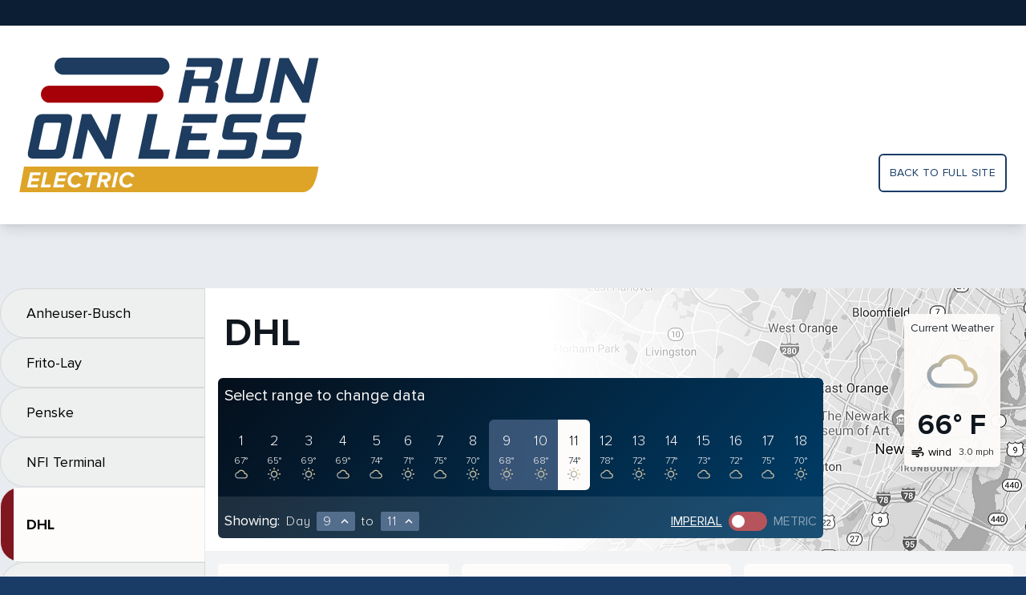

--- FILE ---
content_type: text/html; charset=utf-8
request_url: https://results.runonless.com/truck/dhl/?start=9&end=18&units=imperial&select-end=11
body_size: 38650
content:

<!doctype html>
<html lang="en">
<head>
  <meta charset="utf-8">
  
  <meta name="viewport" content="width=device-width, initial-scale=1">
  <title>
    Run On Less Results
  </title>
  <link href="https://fonts.googleapis.com/icon?family=Material+Icons+Outlined" rel="stylesheet">
  <link rel="stylesheet" href="/static/common/index.bundle.css">
  <link rel="icon" href="/static/common/cropped-Run-on-less-fav-32x32.jpg" sizes="32x32">
  <link rel="icon" href="/static/common/cropped-Run-on-less-fav-192x192.jpg" sizes="192x192">
  <meta name="msapplication-TileImage" content="/static/common/cropped-Run-on-less-fav-270x270.jpg">
  <script src="/static/common/plotly-2.0.0.min.js"></script>
  <script src="/static/common/index.bundle.js" defer></script>
  
</head>
<body class="bg-blueLight90">

  

<div class="content">
  <div>
    

<div class="hidden lg:block bg-headerBar h-8"></div>

<div class="bg-white py-6 lg:py-10 px-6 shadow-lg">
  <div class="container mx-auto flex">
    <div class="flex-grow">
      <a href="https://runonless.com">
        <img class="w-40 lg:w-auto"
             src="/static/common/rol-electric-logo.svg"
             alt="Run On Less logo">
      </a>
    </div>
    <div class="hidden lg:flex flex-col">
      <a class="mt-auto text-rol-blue uppercase tracking-wide text-sm p-3 border-2 border-rol-blue rounded-md"
         href="https://runonless.com/"
      >
        Back to full site
      </a>
    </div>
  </div>
</div>

  </div>

  <div class="container mx-auto flex">
    <div x-cloak
         x-data="{navExpand: false}"
         x-show="navExpand"
         @rol:nav-toggle.window="navExpand = ! navExpand"
         @rol:nav-open.window="navExpand = true"
         @rol:nav-close.window="navExpand = false"
         @click.outside="navExpand = false"
         x-transition:enter="transition ease-out duration-200"
         x-transition:enter-start="transform -translate-x-64"
         x-transition:enter-end="transform translate-x-0"
         x-transition:leave="transition ease-in duration-100"
         x-transition:leave-start="transform translate-x-0"
         x-transition:leave-end="transform -translate-x-64"
         class="lg-block-important lg:pt-20 w-64 flex-shrink-0"
    >
      <nav hx-boost="true">
  
    
      <a href="/truck/anheuser-busch/">
  <div class="bg-grayLight75 border border-black-10 px-8 py-4 rounded-l-full text-lg">
    Anheuser-Busch
  </div>
</a>
    
  
    
      <a href="/truck/frito-lay/">
  <div class="bg-grayLight75 border border-black-10 px-8 py-4 rounded-l-full text-lg">
    Frito-Lay
  </div>
</a>
    
  
    
      <a href="/truck/penske/">
  <div class="bg-grayLight75 border border-black-10 px-8 py-4 rounded-l-full text-lg">
    Penske
  </div>
</a>
    
  
    
      <a href="/truck/nfi-terminal/">
  <div class="bg-grayLight75 border border-black-10 px-8 py-4 rounded-l-full text-lg">
    NFI Terminal
  </div>
</a>
    
  
    
      <a href="/truck/dhl/">
  <div class="border rounded-navActive pl-4 bg-rol-maroon">
    <div class="bg-rol-white pl-4 pr-8 py-8 text-lg font-bold">
      DHL
    </div>
  </div>
</a>
    
  
    
      <a href="/truck/day-ross/">
  <div class="bg-grayLight75 border border-black-10 px-8 py-4 rounded-l-full text-lg">
    Day &amp; Ross
  </div>
</a>
    
  
    
      <a href="/truck/ryder/">
  <div class="bg-grayLight75 border border-black-10 px-8 py-4 rounded-l-full text-lg">
    Ryder System Inc.
  </div>
</a>
    
  
    
      <a href="/truck/purolator/">
  <div class="bg-grayLight75 border border-black-10 px-8 py-4 rounded-l-full text-lg">
    Purolator
  </div>
</a>
    
  
    
      <a href="/truck/ruan/">
  <div class="bg-grayLight75 border border-black-10 px-8 py-4 rounded-l-full text-lg">
    Ruan
  </div>
</a>
    
  
    
      <a href="/truck/biagi-bros/">
  <div class="bg-grayLight75 border border-black-10 px-8 py-4 rounded-l-full text-lg">
    Biagi Bros.
  </div>
</a>
    
  
    
      <a href="/truck/roush/">
  <div class="bg-grayLight75 border border-black-10 px-8 py-4 rounded-l-full text-lg">
    Roush Fenway Racing
  </div>
</a>
    
  
    
      <a href="/truck/nfi-freight/">
  <div class="bg-grayLight75 border border-black-10 px-8 py-4 rounded-l-full text-lg">
    NFI Freight
  </div>
</a>
    
  
    
      <a href="/truck/servall/">
  <div class="bg-grayLight75 border border-black-10 px-8 py-4 rounded-l-full text-lg">
    Servall Electric
  </div>
</a>
    
  
</nav>
    </div>

    <div class="flex-grow">
      <div class="lg:pt-20">
  

<div class="flex bg-white"
     style="background: linear-gradient(90deg, #FFFFFF 20.83%, #FFFFFF 41.51%, rgba(255, 255, 255, 0) 83.85%), url('/static/results/DHL_Dashboard_BW_3840x648.jpg'); background-size: cover"
>
  <div class="pt-16 md:pt-8 pb-4 px-4 flex-grow">
    <div class="flex items-center">
      <div class="flex flex-grow">
        <div x-data @click="$dispatch('rol:nav-open')" class="text-lg p-1 lg:hidden cursor-pointer">
          <span class="material-icons-outlined">more_horiz</span>
        </div>
        <div class="mx-2 text-2xl md:text-5xl uppercase font-extrabold tracking-wide text-rol-black">
          DHL
        </div>
      </div>
      <div class="lg:hidden">
        

<div class="bg-weatherBox rounded-md shadow-lg p-2">
  <div class="text-black-90 text-sm text-center">Current&nbsp;Weather</div>

  <div class="mt-1 flex justify-between items-center text-rol-black lg:flex-col">
    <div class="mr-2 lg:mt-2 lg:mr-0 flex items-center">
      <div class="w-8 lg:w-16">
        


  <img class="w-full" src="/static/common/icons/Clouds.svg" alt="Clouds">

      </div>
    </div>
    <div class="font-extrabold text-2xl tracking-wide lg:text-4xl lg:mt-4">
      66&deg;&nbsp;F
    </div>
  </div>

  <div class="mt-1 flex justify-between items-center">
    <div class="flex">
      <div class="mr-1 flex items-center">
        <span class="material-icons-outlined md-18">air</span>
      </div>
      <div class="text-sm">
        wind
      </div>
    </div>
    <div class="text-xs font-light">
      3.0&nbsp;mph
    </div>
  </div>

</div>
      </div>
    </div>

    <div class="mt-8 flex">
      

<div hx-boost="true" x-cloak x-data="{open: false}" class="bg-daySelection text-rol-white rounded-md">
  <div @click="open = !open" class="p-2 flex items-center text-xl cursor-pointer lg:cursor-auto">
    <div class="mr-1">Select range to change data</div>
    <span x-show="open" class="lg-hidden-important material-icons-outlined">keyboard_arrow_down</span>
    <span x-show="! open" class="lg-hidden-important material-icons-outlined">keyboard_arrow_up</span>
  </div>
  <div x-show="open" class="lg-flex-important flex flex-wrap p-2">
    
      <a href="
  ?start=9&end=11&units=imperial&select=1

">
        <div
          class="p-3 flex flex-col items-center   "
        >
          <div class="text-lg font-light">1</div>
          <div class="mt-1 text-xs font-light">
            
              67&deg;
            
          </div>
          <div class="text-gray-400">
            
              <div class="w-4">


  <img class="w-full" src="/static/common/icons/Clouds.svg" alt="Clouds">
</div>
            
          </div>
        </div>
      </a>
    
      <a href="
  ?start=9&end=11&units=imperial&select=2

">
        <div
          class="p-3 flex flex-col items-center   "
        >
          <div class="text-lg font-light">2</div>
          <div class="mt-1 text-xs font-light">
            
              65&deg;
            
          </div>
          <div class="text-gray-400">
            
              <div class="w-4">


  <img class="w-full" src="/static/common/icons/Clear.svg" alt="Clear">
</div>
            
          </div>
        </div>
      </a>
    
      <a href="
  ?start=9&end=11&units=imperial&select=3

">
        <div
          class="p-3 flex flex-col items-center   "
        >
          <div class="text-lg font-light">3</div>
          <div class="mt-1 text-xs font-light">
            
              69&deg;
            
          </div>
          <div class="text-gray-400">
            
              <div class="w-4">


  <img class="w-full" src="/static/common/icons/Clear.svg" alt="Clear">
</div>
            
          </div>
        </div>
      </a>
    
      <a href="
  ?start=9&end=11&units=imperial&select=4

">
        <div
          class="p-3 flex flex-col items-center   "
        >
          <div class="text-lg font-light">4</div>
          <div class="mt-1 text-xs font-light">
            
              69&deg;
            
          </div>
          <div class="text-gray-400">
            
              <div class="w-4">


  <img class="w-full" src="/static/common/icons/Clouds.svg" alt="Clouds">
</div>
            
          </div>
        </div>
      </a>
    
      <a href="
  ?start=9&end=11&units=imperial&select=5

">
        <div
          class="p-3 flex flex-col items-center   "
        >
          <div class="text-lg font-light">5</div>
          <div class="mt-1 text-xs font-light">
            
              74&deg;
            
          </div>
          <div class="text-gray-400">
            
              <div class="w-4">


  <img class="w-full" src="/static/common/icons/Clouds.svg" alt="Clouds">
</div>
            
          </div>
        </div>
      </a>
    
      <a href="
  ?start=9&end=11&units=imperial&select=6

">
        <div
          class="p-3 flex flex-col items-center   "
        >
          <div class="text-lg font-light">6</div>
          <div class="mt-1 text-xs font-light">
            
              71&deg;
            
          </div>
          <div class="text-gray-400">
            
              <div class="w-4">


  <img class="w-full" src="/static/common/icons/Clear.svg" alt="Clear">
</div>
            
          </div>
        </div>
      </a>
    
      <a href="
  ?start=9&end=11&units=imperial&select=7

">
        <div
          class="p-3 flex flex-col items-center   "
        >
          <div class="text-lg font-light">7</div>
          <div class="mt-1 text-xs font-light">
            
              75&deg;
            
          </div>
          <div class="text-gray-400">
            
              <div class="w-4">


  <img class="w-full" src="/static/common/icons/Clouds.svg" alt="Clouds">
</div>
            
          </div>
        </div>
      </a>
    
      <a href="
  ?start=9&end=11&units=imperial&select=8

">
        <div
          class="p-3 flex flex-col items-center   "
        >
          <div class="text-lg font-light">8</div>
          <div class="mt-1 text-xs font-light">
            
              70&deg;
            
          </div>
          <div class="text-gray-400">
            
              <div class="w-4">


  <img class="w-full" src="/static/common/icons/Clear.svg" alt="Clear">
</div>
            
          </div>
        </div>
      </a>
    
      <a href="
  ?start=9&end=11&units=imperial&select=9

">
        <div
          class="p-3 flex flex-col items-center rounded-l-md  bg-dayHighlight"
        >
          <div class="text-lg font-light">9</div>
          <div class="mt-1 text-xs font-light">
            
              68&deg;
            
          </div>
          <div class="text-gray-400">
            
              <div class="w-4">


  <img class="w-full" src="/static/common/icons/Clear.svg" alt="Clear">
</div>
            
          </div>
        </div>
      </a>
    
      <a href="
  ?start=9&end=11&units=imperial&select=10

">
        <div
          class="p-3 flex flex-col items-center   bg-dayHighlight"
        >
          <div class="text-lg font-light">10</div>
          <div class="mt-1 text-xs font-light">
            
              68&deg;
            
          </div>
          <div class="text-gray-400">
            
              <div class="w-4">


  <img class="w-full" src="/static/common/icons/Clear.svg" alt="Clear">
</div>
            
          </div>
        </div>
      </a>
    
      <a href="
  ?start=9&end=11&units=imperial&select=11

">
        <div
          class="p-3 flex flex-col items-center  bg-rol-white text-rol-black rounded-r-md "
        >
          <div class="text-lg font-light">11</div>
          <div class="mt-1 text-xs font-light">
            
              74&deg;
            
          </div>
          <div class="text-gray-400">
            
              <div class="w-4">


  <img class="w-full" src="/static/common/icons/Clear.svg" alt="Clear">
</div>
            
          </div>
        </div>
      </a>
    
      <a href="
  ?start=9&end=11&units=imperial&select=12

">
        <div
          class="p-3 flex flex-col items-center   "
        >
          <div class="text-lg font-light">12</div>
          <div class="mt-1 text-xs font-light">
            
              78&deg;
            
          </div>
          <div class="text-gray-400">
            
              <div class="w-4">


  <img class="w-full" src="/static/common/icons/Clouds.svg" alt="Clouds">
</div>
            
          </div>
        </div>
      </a>
    
      <a href="
  ?start=9&end=11&units=imperial&select=13

">
        <div
          class="p-3 flex flex-col items-center   "
        >
          <div class="text-lg font-light">13</div>
          <div class="mt-1 text-xs font-light">
            
              72&deg;
            
          </div>
          <div class="text-gray-400">
            
              <div class="w-4">


  <img class="w-full" src="/static/common/icons/Clear.svg" alt="Clear">
</div>
            
          </div>
        </div>
      </a>
    
      <a href="
  ?start=9&end=11&units=imperial&select=14

">
        <div
          class="p-3 flex flex-col items-center   "
        >
          <div class="text-lg font-light">14</div>
          <div class="mt-1 text-xs font-light">
            
              77&deg;
            
          </div>
          <div class="text-gray-400">
            
              <div class="w-4">


  <img class="w-full" src="/static/common/icons/Clear.svg" alt="Clear">
</div>
            
          </div>
        </div>
      </a>
    
      <a href="
  ?start=9&end=11&units=imperial&select=15

">
        <div
          class="p-3 flex flex-col items-center   "
        >
          <div class="text-lg font-light">15</div>
          <div class="mt-1 text-xs font-light">
            
              73&deg;
            
          </div>
          <div class="text-gray-400">
            
              <div class="w-4">


  <img class="w-full" src="/static/common/icons/Clouds.svg" alt="Clouds">
</div>
            
          </div>
        </div>
      </a>
    
      <a href="
  ?start=9&end=11&units=imperial&select=16

">
        <div
          class="p-3 flex flex-col items-center   "
        >
          <div class="text-lg font-light">16</div>
          <div class="mt-1 text-xs font-light">
            
              72&deg;
            
          </div>
          <div class="text-gray-400">
            
              <div class="w-4">


  <img class="w-full" src="/static/common/icons/Clouds.svg" alt="Clouds">
</div>
            
          </div>
        </div>
      </a>
    
      <a href="
  ?start=9&end=11&units=imperial&select=17

">
        <div
          class="p-3 flex flex-col items-center   "
        >
          <div class="text-lg font-light">17</div>
          <div class="mt-1 text-xs font-light">
            
              75&deg;
            
          </div>
          <div class="text-gray-400">
            
              <div class="w-4">


  <img class="w-full" src="/static/common/icons/Clouds.svg" alt="Clouds">
</div>
            
          </div>
        </div>
      </a>
    
      <a href="
  ?start=9&end=11&units=imperial&select=18

">
        <div
          class="p-3 flex flex-col items-center   "
        >
          <div class="text-lg font-light">18</div>
          <div class="mt-1 text-xs font-light">
            
              70&deg;
            
          </div>
          <div class="text-gray-400">
            
              <div class="w-4">


  <img class="w-full" src="/static/common/icons/Clear.svg" alt="Clear">
</div>
            
          </div>
        </div>
      </a>
    
  </div>

  <div class="p-2 bg-white-10 flex flex-wrap sm:flex-nowrap items-baseline">

    <div class="mt-2 text-lg mr-2">
      Showing:
    </div>

    <div class="mt-2 flex-grow tracking-wider font-light mr-2">
      <div class="flex items-baseline">
        <div class="mr-2">Day</div>
        <div x-data="{open: false}" class="relative">
  <div @click="open = !open"
       class="flex items-center cursor-pointer rounded-sm bg-blue-light-25 pl-2 pr-1 w-12"
  >
    <div class="flex-grow">9</div>
    <div x-show="!open" class="material-icons-outlined md-18">expand_less</div>
    <div x-show="open" class="material-icons-outlined md-18">expand_more</div>
  </div>
  <div x-show="open"
       @click.away="open = false"
       class="absolute mt-1 w-12 rounded-sm bg-white shadow-xl max-h-40 overflow-y-auto text-rol-black">
    
  
    <a href="
  ?start=9&end=11&units=imperial&select-start=1

">
      <div class="py-2 text-center  hover:bg-gray-100">
        1
      </div>
    </a>
  
    <a href="
  ?start=9&end=11&units=imperial&select-start=2

">
      <div class="py-2 text-center  hover:bg-gray-100">
        2
      </div>
    </a>
  
    <a href="
  ?start=9&end=11&units=imperial&select-start=3

">
      <div class="py-2 text-center  hover:bg-gray-100">
        3
      </div>
    </a>
  
    <a href="
  ?start=9&end=11&units=imperial&select-start=4

">
      <div class="py-2 text-center  hover:bg-gray-100">
        4
      </div>
    </a>
  
    <a href="
  ?start=9&end=11&units=imperial&select-start=5

">
      <div class="py-2 text-center  hover:bg-gray-100">
        5
      </div>
    </a>
  
    <a href="
  ?start=9&end=11&units=imperial&select-start=6

">
      <div class="py-2 text-center  hover:bg-gray-100">
        6
      </div>
    </a>
  
    <a href="
  ?start=9&end=11&units=imperial&select-start=7

">
      <div class="py-2 text-center  hover:bg-gray-100">
        7
      </div>
    </a>
  
    <a href="
  ?start=9&end=11&units=imperial&select-start=8

">
      <div class="py-2 text-center  hover:bg-gray-100">
        8
      </div>
    </a>
  
    <a href="
  ?start=9&end=11&units=imperial&select-start=9

">
      <div class="py-2 text-center bg-gray-200 hover:bg-gray-100">
        9
      </div>
    </a>
  
    <a href="
  ?start=9&end=11&units=imperial&select-start=10

">
      <div class="py-2 text-center  hover:bg-gray-100">
        10
      </div>
    </a>
  
    <a href="
  ?start=9&end=11&units=imperial&select-start=11

">
      <div class="py-2 text-center  hover:bg-gray-100">
        11
      </div>
    </a>
  
    <a href="
  ?start=9&end=11&units=imperial&select-start=12

">
      <div class="py-2 text-center  hover:bg-gray-100">
        12
      </div>
    </a>
  
    <a href="
  ?start=9&end=11&units=imperial&select-start=13

">
      <div class="py-2 text-center  hover:bg-gray-100">
        13
      </div>
    </a>
  
    <a href="
  ?start=9&end=11&units=imperial&select-start=14

">
      <div class="py-2 text-center  hover:bg-gray-100">
        14
      </div>
    </a>
  
    <a href="
  ?start=9&end=11&units=imperial&select-start=15

">
      <div class="py-2 text-center  hover:bg-gray-100">
        15
      </div>
    </a>
  
    <a href="
  ?start=9&end=11&units=imperial&select-start=16

">
      <div class="py-2 text-center  hover:bg-gray-100">
        16
      </div>
    </a>
  
    <a href="
  ?start=9&end=11&units=imperial&select-start=17

">
      <div class="py-2 text-center  hover:bg-gray-100">
        17
      </div>
    </a>
  
    <a href="
  ?start=9&end=11&units=imperial&select-start=18

">
      <div class="py-2 text-center  hover:bg-gray-100">
        18
      </div>
    </a>
  

  </div>
</div>

        <div class="mx-2">to</div>
        <div x-data="{open: false}" class="relative">
  <div @click="open = !open"
       class="flex items-center cursor-pointer rounded-sm bg-blue-light-25 pl-2 pr-1 w-12"
  >
    <div class="flex-grow">11</div>
    <div x-show="!open" class="material-icons-outlined md-18">expand_less</div>
    <div x-show="open" class="material-icons-outlined md-18">expand_more</div>
  </div>
  <div x-show="open"
       @click.away="open = false"
       class="absolute mt-1 w-12 rounded-sm bg-white shadow-xl max-h-40 overflow-y-auto text-rol-black">
    
  
    <a href="
  ?start=9&end=11&units=imperial&select-end=1

">
      <div class="py-2 text-center  hover:bg-gray-100">
        1
      </div>
    </a>
  
    <a href="
  ?start=9&end=11&units=imperial&select-end=2

">
      <div class="py-2 text-center  hover:bg-gray-100">
        2
      </div>
    </a>
  
    <a href="
  ?start=9&end=11&units=imperial&select-end=3

">
      <div class="py-2 text-center  hover:bg-gray-100">
        3
      </div>
    </a>
  
    <a href="
  ?start=9&end=11&units=imperial&select-end=4

">
      <div class="py-2 text-center  hover:bg-gray-100">
        4
      </div>
    </a>
  
    <a href="
  ?start=9&end=11&units=imperial&select-end=5

">
      <div class="py-2 text-center  hover:bg-gray-100">
        5
      </div>
    </a>
  
    <a href="
  ?start=9&end=11&units=imperial&select-end=6

">
      <div class="py-2 text-center  hover:bg-gray-100">
        6
      </div>
    </a>
  
    <a href="
  ?start=9&end=11&units=imperial&select-end=7

">
      <div class="py-2 text-center  hover:bg-gray-100">
        7
      </div>
    </a>
  
    <a href="
  ?start=9&end=11&units=imperial&select-end=8

">
      <div class="py-2 text-center  hover:bg-gray-100">
        8
      </div>
    </a>
  
    <a href="
  ?start=9&end=11&units=imperial&select-end=9

">
      <div class="py-2 text-center bg-gray-200 hover:bg-gray-100">
        9
      </div>
    </a>
  
    <a href="
  ?start=9&end=11&units=imperial&select-end=10

">
      <div class="py-2 text-center  hover:bg-gray-100">
        10
      </div>
    </a>
  
    <a href="
  ?start=9&end=11&units=imperial&select-end=11

">
      <div class="py-2 text-center  hover:bg-gray-100">
        11
      </div>
    </a>
  
    <a href="
  ?start=9&end=11&units=imperial&select-end=12

">
      <div class="py-2 text-center  hover:bg-gray-100">
        12
      </div>
    </a>
  
    <a href="
  ?start=9&end=11&units=imperial&select-end=13

">
      <div class="py-2 text-center  hover:bg-gray-100">
        13
      </div>
    </a>
  
    <a href="
  ?start=9&end=11&units=imperial&select-end=14

">
      <div class="py-2 text-center  hover:bg-gray-100">
        14
      </div>
    </a>
  
    <a href="
  ?start=9&end=11&units=imperial&select-end=15

">
      <div class="py-2 text-center  hover:bg-gray-100">
        15
      </div>
    </a>
  
    <a href="
  ?start=9&end=11&units=imperial&select-end=16

">
      <div class="py-2 text-center  hover:bg-gray-100">
        16
      </div>
    </a>
  
    <a href="
  ?start=9&end=11&units=imperial&select-end=17

">
      <div class="py-2 text-center  hover:bg-gray-100">
        17
      </div>
    </a>
  
    <a href="
  ?start=9&end=11&units=imperial&select-end=18

">
      <div class="py-2 text-center  hover:bg-gray-100">
        18
      </div>
    </a>
  

  </div>
</div>

      </div>
    </div>

    <div class="mt-2 flex">
      <div class="uppercase underline">
        <a href="
  ?start=9&end=11&units=imperial

">Imperial</a>
      </div>

      

<a href="
  ?start=9&end=11&units=metric

"
   class="flex"
>
  <div
    class="mx-2 w-12 bg-red-light-25 rounded-full flex items-center px-1 flex-row">
    <div class="h-4 w-4 rounded-full bg-white"></div>
  </div>
</a>


      <div class="uppercase text-white-50">
        <a href="
  ?start=9&end=11&units=metric

">Metric</a>
      </div>
    </div>

  </div>
</div>
    </div>
  </div>
  <div class="hidden lg:block m-8">
    

<div class="bg-weatherBox rounded-md shadow-lg p-2">
  <div class="text-black-90 text-sm text-center">Current&nbsp;Weather</div>

  <div class="mt-1 flex justify-between items-center text-rol-black lg:flex-col">
    <div class="mr-2 lg:mt-2 lg:mr-0 flex items-center">
      <div class="w-8 lg:w-16">
        


  <img class="w-full" src="/static/common/icons/Clouds.svg" alt="Clouds">

      </div>
    </div>
    <div class="font-extrabold text-2xl tracking-wide lg:text-4xl lg:mt-4">
      66&deg;&nbsp;F
    </div>
  </div>

  <div class="mt-1 flex justify-between items-center">
    <div class="flex">
      <div class="mr-1 flex items-center">
        <span class="material-icons-outlined md-18">air</span>
      </div>
      <div class="text-sm">
        wind
      </div>
    </div>
    <div class="text-xs font-light">
      3.0&nbsp;mph
    </div>
  </div>

</div>
  </div>
</div>
</div>

<div class="flex flex-col lg:flex-row lg:items-start px-4 py-4 bg-white-50">
  <div class="lg:w-72 lg:flex-shrink-0 lg:mr-4">
    <div>
      <div x-data="{open: true}">
  <div
    @click="open = !open"
    class="bg-rol-white flex rounded-sm px-4 py-5 text-sm items-center cursor-pointer"
  >
    <div class="w-10">
      
  <span class="material-icons-outlined">moving</span>

    </div>
    <div class="flex-grow pr-4">
      
  Total Miles

    </div>
    <div class="text-2xl">
      
  17.2

    </div>
    
      <div class="ml-1">
        <span x-show="!open" class="material-icons-outlined">expand_less</span>
        <span x-show="open" class="material-icons-outlined">expand_more</span>
      </div>
    
  </div>

  <div x-show="open">
    
  
    <table class="bg-tableList">
      
        <tr class="border">
          <td class="w-full p-1 p-2 text-sm text-black-75 ">
            Day 9
          </td>
          <td class="py-1 px-2 text-right ">
            17.2
          </td>
        </tr>
      
        <tr class="border">
          <td class="w-full p-1 p-2 text-sm text-black-75 bg-tableListEmpty">
            Day 10
          </td>
          <td class="py-1 px-2 text-right bg-tableListEmpty">
            -
          </td>
        </tr>
      
        <tr class="border">
          <td class="w-full p-1 p-2 text-sm text-black-75 ">
            Day 11
          </td>
          <td class="py-1 px-2 text-right ">
            0.0
          </td>
        </tr>
      
    </table>
  

  </div>
</div>
    </div>
    
      <div class="mt-4">
        <div x-data="{open: true}">
  <div
    @click="open = !open"
    class="bg-rol-white flex rounded-sm px-4 py-5 text-sm items-center cursor-pointer"
  >
    <div class="w-10">
      
  <span class="material-icons-outlined">local_shipping</span>

    </div>
    <div class="flex-grow pr-4">
      
  Estimated Deliveries

    </div>
    <div class="text-2xl">
      
  12

    </div>
    
      <div class="ml-1">
        <span x-show="!open" class="material-icons-outlined">expand_less</span>
        <span x-show="open" class="material-icons-outlined">expand_more</span>
      </div>
    
  </div>

  <div x-show="open">
    
  
    <table class="bg-tableList">
      
        <tr class="border">
          <td class="w-full p-1 p-2 text-sm text-black-75 bg-tableListEmpty">
            Day 9
          </td>
          <td class="py-1 px-2 text-right bg-tableListEmpty">
            12
          </td>
        </tr>
      
        <tr class="border">
          <td class="w-full p-1 p-2 text-sm text-black-75 bg-tableListEmpty">
            Day 10
          </td>
          <td class="py-1 px-2 text-right bg-tableListEmpty">
            -
          </td>
        </tr>
      
        <tr class="border">
          <td class="w-full p-1 p-2 text-sm text-black-75 bg-tableListEmpty">
            Day 11
          </td>
          <td class="py-1 px-2 text-right bg-tableListEmpty">
            -
          </td>
        </tr>
      
    </table>
  

  </div>
</div>
      </div>
    
    <div class="mt-4">
      <div class="bg-rol-white rounded-t-md border">
  <div class="px-4 py-5 bg-black-10 rounded-t-md text-xl">Weather Conditions</div>
  <div x-data="{open: true}">
  <div
    @click="open = !open"
    class="bg-rol-white flex rounded-sm px-4 py-5 text-sm items-center cursor-pointer"
  >
    <div class="w-10">
      
  <span class="material-icons-outlined">brightness_5</span>

    </div>
    <div class="flex-grow pr-4">
      High Temperature
    </div>
    <div class="text-2xl">
      
  

    </div>
    
      <div class="ml-1">
        <span x-show="!open" class="material-icons-outlined">expand_less</span>
        <span x-show="open" class="material-icons-outlined">expand_more</span>
      </div>
    
  </div>

  <div x-show="open">
    
  
    <table class="bg-tableList">
      
        <tr class="border">
          <td class="w-full p-1 p-2 text-sm text-black-75 ">
            Day 9
          </td>
          <td class="py-1 px-2 text-right ">
            
              74.4&deg;&nbsp;F
            
          </td>
        </tr>
      
        <tr class="border">
          <td class="w-full p-1 p-2 text-sm text-black-75 ">
            Day 10
          </td>
          <td class="py-1 px-2 text-right ">
            
              77.2&deg;&nbsp;F
            
          </td>
        </tr>
      
        <tr class="border">
          <td class="w-full p-1 p-2 text-sm text-black-75 ">
            Day 11
          </td>
          <td class="py-1 px-2 text-right ">
            
              82.9&deg;&nbsp;F
            
          </td>
        </tr>
      
    </table>
  

  </div>
</div>
  <div x-data="{open: true}">
  <div
    @click="open = !open"
    class="bg-rol-white flex rounded-sm px-4 py-5 text-sm items-center cursor-pointer"
  >
    <div class="w-10">
      
  <span class="material-icons-outlined">filter_drama</span>

    </div>
    <div class="flex-grow pr-4">
      Low Temperature
    </div>
    <div class="text-2xl">
      
  

    </div>
    
      <div class="ml-1">
        <span x-show="!open" class="material-icons-outlined">expand_less</span>
        <span x-show="open" class="material-icons-outlined">expand_more</span>
      </div>
    
  </div>

  <div x-show="open">
    
  
    <table class="bg-tableList">
      
        <tr class="border">
          <td class="w-full p-1 p-2 text-sm text-black-75 ">
            Day 9
          </td>
          <td class="py-1 px-2 text-right ">
            
              62.1&deg;&nbsp;F
            
          </td>
        </tr>
      
        <tr class="border">
          <td class="w-full p-1 p-2 text-sm text-black-75 ">
            Day 10
          </td>
          <td class="py-1 px-2 text-right ">
            
              57.4&deg;&nbsp;F
            
          </td>
        </tr>
      
        <tr class="border">
          <td class="w-full p-1 p-2 text-sm text-black-75 ">
            Day 11
          </td>
          <td class="py-1 px-2 text-right ">
            
              64.8&deg;&nbsp;F
            
          </td>
        </tr>
      
    </table>
  

  </div>
</div>
  <div x-data="{open: true}">
  <div
    @click="open = !open"
    class="bg-rol-white flex rounded-sm px-4 py-5 text-sm items-center cursor-pointer"
  >
    <div class="w-10">
      
  <span class="material-icons-outlined">air</span>

    </div>
    <div class="flex-grow pr-4">
      Average Wind Speed
    </div>
    <div class="text-2xl">
      
  

    </div>
    
      <div class="ml-1">
        <span x-show="!open" class="material-icons-outlined">expand_less</span>
        <span x-show="open" class="material-icons-outlined">expand_more</span>
      </div>
    
  </div>

  <div x-show="open">
    
  
    <table class="bg-tableList">
      
        <tr class="border">
          <td class="w-full p-1 p-2 text-sm text-black-75 ">
            Day 9
          </td>
          <td class="py-1 px-2 text-right ">
            
              7.2&nbsp;mph
            
          </td>
        </tr>
      
        <tr class="border">
          <td class="w-full p-1 p-2 text-sm text-black-75 ">
            Day 10
          </td>
          <td class="py-1 px-2 text-right ">
            
              4.9&nbsp;mph
            
          </td>
        </tr>
      
        <tr class="border">
          <td class="w-full p-1 p-2 text-sm text-black-75 ">
            Day 11
          </td>
          <td class="py-1 px-2 text-right ">
            
              7.7&nbsp;mph
            
          </td>
        </tr>
      
    </table>
  

  </div>
</div>
  <div x-data="{open: true}">
  <div
    @click="open = !open"
    class="bg-rol-white flex rounded-sm px-4 py-5 text-sm items-center cursor-pointer"
  >
    <div class="w-10">
      
  <span class="material-icons-outlined">water_drop</span>

    </div>
    <div class="flex-grow pr-4">
      Cumulative Precipitation
    </div>
    <div class="text-2xl">
      
  

    </div>
    
      <div class="ml-1">
        <span x-show="!open" class="material-icons-outlined">expand_less</span>
        <span x-show="open" class="material-icons-outlined">expand_more</span>
      </div>
    
  </div>

  <div x-show="open">
    
  
    <table class="bg-tableList">
      
        <tr class="border">
          <td class="w-full p-1 p-2 text-sm text-black-75 ">
            Day 9
          </td>
          <td class="py-1 px-2 text-right ">
            
              &dash;
            
          </td>
        </tr>
      
        <tr class="border">
          <td class="w-full p-1 p-2 text-sm text-black-75 ">
            Day 10
          </td>
          <td class="py-1 px-2 text-right ">
            
              &dash;
            
          </td>
        </tr>
      
        <tr class="border">
          <td class="w-full p-1 p-2 text-sm text-black-75 ">
            Day 11
          </td>
          <td class="py-1 px-2 text-right ">
            
              &dash;
            
          </td>
        </tr>
      
    </table>
  

  </div>
</div>
</div>
    </div>
  </div>

  <div class="mt-4 lg:mt-0 flex-grow">

    <div class="xl:flex xl:-ml-4">
      
        <div class="xl:w-1/2 xl:ml-4">
          <div class="p-4 bg-rol-white rounded-md">
  <div class="text-lg text-black-75">
    
  
    Battery Charge (%) & Speed (mph)
  

  </div>
  
  
    
  <div class="max-w-full plotly-figure">
    <div>                            <div id="d1e2f9af-f22c-44c9-916b-b38b9bd7128f" class="plotly-graph-div" style="height:250px; width:100%;"></div>            <script type="text/javascript">                                    window.PLOTLYENV=window.PLOTLYENV || {};                                    if (document.getElementById("d1e2f9af-f22c-44c9-916b-b38b9bd7128f")) {                    Plotly.newPlot(                        "d1e2f9af-f22c-44c9-916b-b38b9bd7128f",                        [{"mode": "lines", "name": "battery", "type": "scatter", "x": ["2021-09-10T11:09:37.087000-04:00", "2021-09-10T11:20:58.007000-04:00", "2021-09-10T11:26:43.020000-04:00", "2021-09-10T11:30:55-04:00", "2021-09-10T11:33:52.097000-04:00", "2021-09-10T11:34:47.007000-04:00", "2021-09-10T11:36:52.097000-04:00", "2021-09-10T11:38:37.097000-04:00", "2021-09-10T11:49:54.097000-04:00", "2021-09-10T11:54:35.020000-04:00", "2021-09-10T12:01:20.017000-04:00", "2021-09-10T12:05:27.050000-04:00", "2021-09-10T12:11:44.050000-04:00", "2021-09-10T12:17:41.013000-04:00", "2021-09-10T12:18:36.007000-04:00", "2021-09-10T12:21:37.030000-04:00", "2021-09-10T12:25:58.023000-04:00", "2021-09-10T12:27:43.057000-04:00", "2021-09-10T12:28:40.057000-04:00", "2021-09-10T12:33:52.023000-04:00", "2021-09-10T12:41:55.023000-04:00", "2021-09-10T12:47:20.020000-04:00", "2021-09-10T12:49:58.030000-04:00", "2021-09-10T12:50:28.030000-04:00", "2021-09-10T12:52:16.070000-04:00", "2021-09-10T12:54:16.070000-04:00", "2021-09-10T12:55:06.077000-04:00", "2021-09-10T13:01:06.070000-04:00", "2021-09-10T13:04:11.067000-04:00", "2021-09-10T13:11:45.047000-04:00", "2021-09-10T13:19:19.067000-04:00", "2021-09-10T13:31:58-04:00", "2021-09-10T13:39:45.060000-04:00", "2021-09-10T13:42:55.057000-04:00", "2021-09-10T13:44:24.057000-04:00", "2021-09-10T13:46:27.090000-04:00", "2021-09-10T14:07:31.073000-04:00", "2021-09-10T14:11:07.073000-04:00", "2021-09-10T14:19:28.013000-04:00", "2021-09-10T14:28:15.017000-04:00", "2021-09-10T14:30:02.013000-04:00", "2021-09-10T14:32:44.073000-04:00", "2021-09-10T14:46:07.063000-04:00", "2021-09-10T14:51:48.063000-04:00", "2021-09-10T14:56:00.013000-04:00", "2021-09-10T14:56:49.007000-04:00", "2021-09-10T15:03:53.047000-04:00", "2021-09-10T15:05:56.047000-04:00", "2021-09-10T15:08:46.073000-04:00", "2021-09-10T15:09:25.090000-04:00", "2021-09-10T15:12:34.050000-04:00", "2021-09-10T15:13:53.050000-04:00", "2021-09-10T15:16:57.090000-04:00", "2021-09-10T15:20:46.087000-04:00", "2021-09-10T15:21:33-04:00", "2021-09-10T15:22:18-04:00", "2021-09-10T15:25:30.090000-04:00", "2021-09-10T15:40:01.083000-04:00", "2021-09-10T15:44:15.023000-04:00", "2021-09-10T15:49:50.023000-04:00", "2021-09-10T16:00:06.017000-04:00", "2021-09-10T16:09:39.017000-04:00", "2021-09-10T16:15:24.110000-04:00", "2021-09-10T16:18:05.110000-04:00", "2021-09-10T16:19:57.110000-04:00", "2021-09-10T16:23:03.007000-04:00", "2021-09-10T16:26:11.013000-04:00", "2021-09-10T16:41:27.020000-04:00", "2021-09-10T16:58:48.097000-04:00", "2021-09-10T17:05:20.093000-04:00", "2021-09-10T17:06:25.087000-04:00", "2021-09-10T17:08:39.087000-04:00", "2021-09-10T17:08:40.103000-04:00", "2021-09-10T17:11:04.087000-04:00", "2021-09-10T17:17:23.083000-04:00", "2021-09-10T17:23:13.083000-04:00", "2021-09-10T17:29:53.083000-04:00", "2021-09-10T17:33:19.083000-04:00", "2021-09-10T17:36:47.083000-04:00", "2021-09-10T17:42:12.077000-04:00", "2021-09-10T17:45:51.077000-04:00", "2021-09-10T17:51:48.083000-04:00", "2021-09-10T17:56:13.083000-04:00", "2021-09-10T18:02:55.077000-04:00", "2021-09-10T18:09:25.077000-04:00", "2021-09-10T18:15:38.077000-04:00", "2021-09-10T18:20:06.077000-04:00", "2021-09-10T18:26:39.077000-04:00", "2021-09-10T18:30:50.077000-04:00", "2021-09-10T18:36:56.077000-04:00", "2021-09-10T18:42:56.077000-04:00", "2021-09-10T18:49:03.077000-04:00", "2021-09-10T18:53:09.077000-04:00", "2021-09-10T18:59:26.077000-04:00", "2021-09-10T19:03:45.077000-04:00", "2021-09-10T19:09:43.077000-04:00", "2021-09-10T19:14:14.077000-04:00", "2021-09-10T19:21:16.077000-04:00", "2021-09-10T19:30:07.077000-04:00", "2021-09-10T21:11:11.077000-04:00"], "xaxis": "x", "y": [100.0, 100.0, 98.8, 97.2, 96.0, 94.8, 93.60000000000001, 92.4, 91.60000000000001, 91.60000000000001, 91.2, 91.2, 91.2, 91.2, 90.8, 90.8, 90.4, 90.4, 90.4, 90.0, 88.8, 88.8, 88.8, 88.8, 88.4, 88.0, 88.0, 86.8, 86.8, 86.8, 85.60000000000001, 84.4, 84.4, 83.60000000000001, 83.60000000000001, 83.60000000000001, 82.4, 82.0, 82.0, 80.8, 80.8, 80.8, 79.2, 79.2, 79.2, 79.2, 78.8, 78.8, 78.8, 78.8, 78.4, 78.4, 78.4, 77.60000000000001, 77.60000000000001, 77.60000000000001, 77.60000000000001, 76.8, 76.8, 75.60000000000001, 74.4, 73.2, 72.0, 70.8, 69.60000000000001, 68.4, 67.2, 66.0, 64.8, 64.4, 64.4, 64.8, 64.8, 66.0, 67.2, 68.4, 69.60000000000001, 70.8, 72.0, 73.2, 74.4, 75.60000000000001, 76.8, 78.4, 80.0, 81.2, 82.4, 83.60000000000001, 84.8, 86.4, 88.0, 89.2, 90.4, 91.60000000000001, 92.8, 94.4, 96.0, 97.2, 98.4, 100.0], "yaxis": "y"}, {"mode": "lines", "name": "speed", "type": "scatter", "x": ["2021-09-10T03:13:47.063000-04:00", "2021-09-10T11:20:38.063000-04:00", "2021-09-10T11:20:46-04:00", "2021-09-10T11:20:48-04:00", "2021-09-10T11:21:25.127000-04:00", "2021-09-10T11:22:24-04:00", "2021-09-10T11:22:25-04:00", "2021-09-10T11:22:28-04:00", "2021-09-10T11:23:04-04:00", "2021-09-10T11:23:13-04:00", "2021-09-10T11:23:20-04:00", "2021-09-10T11:23:35-04:00", "2021-09-10T11:23:50-04:00", "2021-09-10T11:24:04-04:00", "2021-09-10T11:24:09-04:00", "2021-09-10T11:24:13-04:00", "2021-09-10T11:24:18-04:00", "2021-09-10T11:24:19-04:00", "2021-09-10T11:24:23-04:00", "2021-09-10T11:24:27-04:00", "2021-09-10T11:24:52-04:00", "2021-09-10T11:24:55-04:00", "2021-09-10T11:25:03-04:00", "2021-09-10T11:25:16-04:00", "2021-09-10T11:25:28-04:00", "2021-09-10T11:25:29-04:00", "2021-09-10T11:25:54-04:00", "2021-09-10T11:26:03-04:00", "2021-09-10T11:26:07-04:00", "2021-09-10T11:26:11-04:00", "2021-09-10T11:26:14-04:00", "2021-09-10T11:26:33-04:00", "2021-09-10T11:26:44-04:00", "2021-09-10T11:26:47-04:00", "2021-09-10T11:26:51-04:00", "2021-09-10T11:27:02-04:00", "2021-09-10T11:27:08-04:00", "2021-09-10T11:27:11-04:00", "2021-09-10T11:27:15-04:00", "2021-09-10T11:27:23-04:00", "2021-09-10T11:27:31-04:00", "2021-09-10T11:27:38-04:00", "2021-09-10T11:27:42-04:00", "2021-09-10T11:27:49-04:00", "2021-09-10T11:27:57-04:00", "2021-09-10T11:28:08-04:00", "2021-09-10T11:28:15-04:00", "2021-09-10T11:28:19-04:00", "2021-09-10T11:28:21-04:00", "2021-09-10T11:28:29-04:00", "2021-09-10T11:29:08-04:00", "2021-09-10T11:29:16-04:00", "2021-09-10T11:29:25-04:00", "2021-09-10T11:29:31-04:00", "2021-09-10T11:29:59-04:00", "2021-09-10T11:30:18-04:00", "2021-09-10T11:30:24-04:00", "2021-09-10T11:30:32-04:00", "2021-09-10T11:30:52-04:00", "2021-09-10T11:31:22-04:00", "2021-09-10T11:31:23-04:00", "2021-09-10T11:31:24-04:00", "2021-09-10T11:31:25-04:00", "2021-09-10T11:31:30-04:00", "2021-09-10T11:31:37-04:00", "2021-09-10T11:31:41-04:00", "2021-09-10T11:31:48-04:00", "2021-09-10T11:31:55-04:00", "2021-09-10T11:32:05-04:00", "2021-09-10T11:32:09-04:00", "2021-09-10T11:32:11-04:00", "2021-09-10T11:32:16-04:00", "2021-09-10T11:32:30-04:00", "2021-09-10T11:32:39-04:00", "2021-09-10T11:32:45-04:00", "2021-09-10T11:32:48-04:00", "2021-09-10T11:32:55-04:00", "2021-09-10T11:32:59-04:00", "2021-09-10T11:33:02-04:00", "2021-09-10T11:33:07-04:00", "2021-09-10T11:33:15-04:00", "2021-09-10T11:34:10-04:00", "2021-09-10T11:34:14-04:00", "2021-09-10T11:34:17-04:00", "2021-09-10T11:34:20-04:00", "2021-09-10T11:34:22-04:00", "2021-09-10T11:34:27-04:00", "2021-09-10T11:34:30-04:00", "2021-09-10T11:34:32-04:00", "2021-09-10T11:34:34-04:00", "2021-09-10T11:34:38-04:00", "2021-09-10T11:34:39-04:00", "2021-09-10T11:34:43-04:00", "2021-09-10T11:34:49-04:00", "2021-09-10T11:34:53-04:00", "2021-09-10T11:34:56-04:00", "2021-09-10T11:35:00-04:00", "2021-09-10T11:35:06-04:00", "2021-09-10T11:35:21-04:00", "2021-09-10T11:35:33-04:00", "2021-09-10T11:35:38-04:00", "2021-09-10T11:35:52-04:00", "2021-09-10T11:35:58-04:00", "2021-09-10T11:36:04-04:00", "2021-09-10T11:36:11-04:00", "2021-09-10T11:36:20-04:00", "2021-09-10T11:36:30-04:00", "2021-09-10T11:36:34-04:00", "2021-09-10T11:36:42-04:00", "2021-09-10T11:36:45-04:00", "2021-09-10T11:36:47-04:00", "2021-09-10T11:37:29-04:00", "2021-09-10T11:37:34-04:00", "2021-09-10T11:37:39-04:00", "2021-09-10T11:37:41-04:00", "2021-09-10T11:37:49-04:00", "2021-09-10T11:38:08-04:00", "2021-09-10T11:38:17-04:00", "2021-09-10T11:38:22-04:00", "2021-09-10T11:38:24-04:00", "2021-09-10T11:38:37-04:00", "2021-09-10T11:38:54-04:00", "2021-09-10T11:39:00-04:00", "2021-09-10T11:39:17-04:00", "2021-09-10T11:40:03-04:00", "2021-09-10T11:40:13-04:00", "2021-09-10T11:40:18-04:00", "2021-09-10T11:40:25-04:00", "2021-09-10T11:42:43-04:00", "2021-09-10T11:44:22-04:00", "2021-09-10T11:46:01-04:00", "2021-09-10T11:47:40-04:00", "2021-09-10T11:49:19-04:00", "2021-09-10T11:49:54.063000-04:00", "2021-09-10T11:54:15.063000-04:00", "2021-09-10T11:54:18-04:00", "2021-09-10T11:54:27-04:00", "2021-09-10T11:55:03.127000-04:00", "2021-09-10T11:56:42-04:00", "2021-09-10T11:58:11-04:00", "2021-09-10T11:58:21-04:00", "2021-09-10T11:58:30-04:00", "2021-09-10T11:58:49-04:00", "2021-09-10T11:59:26-04:00", "2021-09-10T11:59:42-04:00", "2021-09-10T11:59:53-04:00", "2021-09-10T11:59:56-04:00", "2021-09-10T12:00:00-04:00", "2021-09-10T12:00:05-04:00", "2021-09-10T12:00:12-04:00", "2021-09-10T12:01:20.063000-04:00", "2021-09-10T12:05:07.063000-04:00", "2021-09-10T12:05:11-04:00", "2021-09-10T12:05:14-04:00", "2021-09-10T12:05:17-04:00", "2021-09-10T12:05:24-04:00", "2021-09-10T12:05:37-04:00", "2021-09-10T12:05:46-04:00", "2021-09-10T12:05:47-04:00", "2021-09-10T12:05:48-04:00", "2021-09-10T12:05:54-04:00", "2021-09-10T12:05:57.127000-04:00", "2021-09-10T12:05:59-04:00", "2021-09-10T12:06:28-04:00", "2021-09-10T12:06:29-04:00", "2021-09-10T12:06:51-04:00", "2021-09-10T12:06:58-04:00", "2021-09-10T12:07:05-04:00", "2021-09-10T12:07:11-04:00", "2021-09-10T12:07:22-04:00", "2021-09-10T12:07:36-04:00", "2021-09-10T12:09:15-04:00", "2021-09-10T12:10:43-04:00", "2021-09-10T12:10:49-04:00", "2021-09-10T12:10:54-04:00", "2021-09-10T12:11:00-04:00", "2021-09-10T12:11:06-04:00", "2021-09-10T12:11:15-04:00", "2021-09-10T12:11:17-04:00", "2021-09-10T12:11:29-04:00", "2021-09-10T12:11:44.127000-04:00", "2021-09-10T12:17:21.063000-04:00", "2021-09-10T12:17:24-04:00", "2021-09-10T12:17:25-04:00", "2021-09-10T12:17:33-04:00", "2021-09-10T12:17:39-04:00", "2021-09-10T12:17:42-04:00", "2021-09-10T12:17:46-04:00", "2021-09-10T12:17:50-04:00", "2021-09-10T12:18:08-04:00", "2021-09-10T12:18:11-04:00", "2021-09-10T12:18:18-04:00", "2021-09-10T12:18:22.127000-04:00", "2021-09-10T12:18:32-04:00", "2021-09-10T12:18:33-04:00", "2021-09-10T12:18:34-04:00", "2021-09-10T12:18:36.063000-04:00", "2021-09-10T12:21:17.063000-04:00", "2021-09-10T12:21:22-04:00", "2021-09-10T12:21:31-04:00", "2021-09-10T12:21:45-04:00", "2021-09-10T12:21:55-04:00", "2021-09-10T12:21:57-04:00", "2021-09-10T12:22:02-04:00", "2021-09-10T12:22:08.127000-04:00", "2021-09-10T12:22:29-04:00", "2021-09-10T12:24:47-04:00", "2021-09-10T12:24:53-04:00", "2021-09-10T12:24:59-04:00", "2021-09-10T12:25:00-04:00", "2021-09-10T12:25:03-04:00", "2021-09-10T12:25:11-04:00", "2021-09-10T12:25:12-04:00", "2021-09-10T12:25:13-04:00", "2021-09-10T12:25:21-04:00", "2021-09-10T12:25:28-04:00", "2021-09-10T12:25:32-04:00", "2021-09-10T12:25:36-04:00", "2021-09-10T12:25:52-04:00", "2021-09-10T12:25:53-04:00", "2021-09-10T12:25:55-04:00", "2021-09-10T12:25:58.063000-04:00", "2021-09-10T12:27:23.063000-04:00", "2021-09-10T12:27:24-04:00", "2021-09-10T12:27:26-04:00", "2021-09-10T12:27:34-04:00", "2021-09-10T12:27:41-04:00", "2021-09-10T12:27:46-04:00", "2021-09-10T12:27:54-04:00", "2021-09-10T12:28:00-04:00", "2021-09-10T12:28:07-04:00", "2021-09-10T12:28:17.127000-04:00", "2021-09-10T12:28:25-04:00", "2021-09-10T12:28:36-04:00", "2021-09-10T12:28:39-04:00", "2021-09-10T12:28:40.063000-04:00", "2021-09-10T12:33:33.063000-04:00", "2021-09-10T12:33:39-04:00", "2021-09-10T12:33:40-04:00", "2021-09-10T12:33:45-04:00", "2021-09-10T12:33:46-04:00", "2021-09-10T12:33:48-04:00", "2021-09-10T12:33:54-04:00", "2021-09-10T12:33:59-04:00", "2021-09-10T12:34:21.127000-04:00", "2021-09-10T12:34:29-04:00", "2021-09-10T12:34:44-04:00", "2021-09-10T12:34:53-04:00", "2021-09-10T12:34:55-04:00", "2021-09-10T12:34:59-04:00", "2021-09-10T12:35:01-04:00", "2021-09-10T12:36:00-04:00", "2021-09-10T12:37:39-04:00", "2021-09-10T12:39:18-04:00", "2021-09-10T12:39:22-04:00", "2021-09-10T12:39:29-04:00", "2021-09-10T12:39:32-04:00", "2021-09-10T12:39:36-04:00", "2021-09-10T12:39:40-04:00", "2021-09-10T12:39:53-04:00", "2021-09-10T12:40:03-04:00", "2021-09-10T12:40:07-04:00", "2021-09-10T12:40:56-04:00", "2021-09-10T12:40:58-04:00", "2021-09-10T12:41:05-04:00", "2021-09-10T12:41:13-04:00", "2021-09-10T12:41:18-04:00", "2021-09-10T12:42:14-04:00", "2021-09-10T12:43:53-04:00", "2021-09-10T12:45:32-04:00", "2021-09-10T12:46:08-04:00", "2021-09-10T12:46:17-04:00", "2021-09-10T12:46:29-04:00", "2021-09-10T12:46:32-04:00", "2021-09-10T12:46:37-04:00", "2021-09-10T12:46:43-04:00", "2021-09-10T12:46:50-04:00", "2021-09-10T12:46:52-04:00", "2021-09-10T12:46:53-04:00", "2021-09-10T12:46:58-04:00", "2021-09-10T12:46:59-04:00", "2021-09-10T12:47:06-04:00", "2021-09-10T12:47:11-04:00", "2021-09-10T12:47:12-04:00", "2021-09-10T12:47:20.063000-04:00", "2021-09-10T12:49:38.063000-04:00", "2021-09-10T12:49:39-04:00", "2021-09-10T12:49:42-04:00", "2021-09-10T12:49:47-04:00", "2021-09-10T12:49:50-04:00", "2021-09-10T12:49:53-04:00", "2021-09-10T12:49:56-04:00", "2021-09-10T12:49:59-04:00", "2021-09-10T12:50:01-04:00", "2021-09-10T12:50:03-04:00", "2021-09-10T12:50:06-04:00", "2021-09-10T12:50:11-04:00", "2021-09-10T12:50:16-04:00", "2021-09-10T12:50:23-04:00", "2021-09-10T12:50:28.063000-04:00", "2021-09-10T12:50:28.127000-04:00", "2021-09-10T12:51:56.063000-04:00", "2021-09-10T12:51:57-04:00", "2021-09-10T12:52:03-04:00", "2021-09-10T12:52:04-04:00", "2021-09-10T12:52:05-04:00", "2021-09-10T12:52:09-04:00", "2021-09-10T12:52:13-04:00", "2021-09-10T12:52:20-04:00", "2021-09-10T12:52:23-04:00", "2021-09-10T12:52:26-04:00", "2021-09-10T12:52:30-04:00", "2021-09-10T12:52:33-04:00", "2021-09-10T12:52:38-04:00", "2021-09-10T12:52:43-04:00", "2021-09-10T12:52:48-04:00", "2021-09-10T12:52:50.127000-04:00", "2021-09-10T12:52:58-04:00", "2021-09-10T12:53:02-04:00", "2021-09-10T12:53:10-04:00", "2021-09-10T12:53:17-04:00", "2021-09-10T12:53:28-04:00", "2021-09-10T12:54:16.063000-04:00", "2021-09-10T12:54:46.063000-04:00", "2021-09-10T12:54:47-04:00", "2021-09-10T12:55:24-04:00", "2021-09-10T12:55:32-04:00", "2021-09-10T12:55:42-04:00", "2021-09-10T12:57:03-04:00", "2021-09-10T12:57:19-04:00", "2021-09-10T12:57:22-04:00", "2021-09-10T12:57:28-04:00", "2021-09-10T12:57:32-04:00", "2021-09-10T12:57:40-04:00", "2021-09-10T12:57:55-04:00", "2021-09-10T12:57:59-04:00", "2021-09-10T12:58:05-04:00", "2021-09-10T12:58:15-04:00", "2021-09-10T12:58:25-04:00", "2021-09-10T12:58:32-04:00", "2021-09-10T12:58:40-04:00", "2021-09-10T12:58:57-04:00", "2021-09-10T12:58:58-04:00", "2021-09-10T12:59:11-04:00", "2021-09-10T12:59:16-04:00", "2021-09-10T12:59:22-04:00", "2021-09-10T12:59:40-04:00", "2021-09-10T12:59:52-04:00", "2021-09-10T13:00:03-04:00", "2021-09-10T13:00:20-04:00", "2021-09-10T13:00:28-04:00", "2021-09-10T13:01:59-04:00", "2021-09-10T13:03:38-04:00", "2021-09-10T13:03:44-04:00", "2021-09-10T13:03:55-04:00", "2021-09-10T13:03:59-04:00", "2021-09-10T13:04:10-04:00", "2021-09-10T13:04:11.063000-04:00", "2021-09-10T13:04:42.063000-04:00", "2021-09-10T13:04:43-04:00", "2021-09-10T13:04:49.063000-04:00", "2021-09-10T13:11:25.063000-04:00", "2021-09-10T13:11:30-04:00", "2021-09-10T13:11:41-04:00", "2021-09-10T13:11:43-04:00", "2021-09-10T13:11:46-04:00", "2021-09-10T13:11:47-04:00", "2021-09-10T13:12:02-04:00", "2021-09-10T13:12:05-04:00", "2021-09-10T13:12:17-04:00", "2021-09-10T13:12:19-04:00", "2021-09-10T13:12:22.063000-04:00", "2021-09-10T13:12:33-04:00", "2021-09-10T13:12:44-04:00", "2021-09-10T13:12:53-04:00", "2021-09-10T13:13:28-04:00", "2021-09-10T13:13:34-04:00", "2021-09-10T13:13:41-04:00", "2021-09-10T13:14:01-04:00", "2021-09-10T13:14:33-04:00", "2021-09-10T13:14:39-04:00", "2021-09-10T13:14:45-04:00", "2021-09-10T13:14:47-04:00", "2021-09-10T13:14:48-04:00", "2021-09-10T13:14:55-04:00", "2021-09-10T13:14:59-04:00", "2021-09-10T13:15:40-04:00", "2021-09-10T13:15:59-04:00", "2021-09-10T13:16:04-04:00", "2021-09-10T13:16:10-04:00", "2021-09-10T13:16:12-04:00", "2021-09-10T13:16:14-04:00", "2021-09-10T13:16:24-04:00", "2021-09-10T13:16:25-04:00", "2021-09-10T13:16:35-04:00", "2021-09-10T13:16:38-04:00", "2021-09-10T13:16:43-04:00", "2021-09-10T13:16:50-04:00", "2021-09-10T13:16:53-04:00", "2021-09-10T13:16:58-04:00", "2021-09-10T13:17:19-04:00", "2021-09-10T13:17:24-04:00", "2021-09-10T13:17:25-04:00", "2021-09-10T13:17:32-04:00", "2021-09-10T13:17:37-04:00", "2021-09-10T13:17:44-04:00", "2021-09-10T13:17:49-04:00", "2021-09-10T13:17:54-04:00", "2021-09-10T13:18:58-04:00", "2021-09-10T13:19:19-04:00", "2021-09-10T13:19:25-04:00", "2021-09-10T13:19:30-04:00", "2021-09-10T13:19:33-04:00", "2021-09-10T13:20:00-04:00", "2021-09-10T13:20:06-04:00", "2021-09-10T13:20:18-04:00", "2021-09-10T13:20:23-04:00", "2021-09-10T13:20:27-04:00", "2021-09-10T13:20:29-04:00", "2021-09-10T13:20:42-04:00", "2021-09-10T13:22:26-04:00", "2021-09-10T13:23:05-04:00", "2021-09-10T13:23:06-04:00", "2021-09-10T13:23:10-04:00", "2021-09-10T13:23:16-04:00", "2021-09-10T13:23:24-04:00", "2021-09-10T13:23:33-04:00", "2021-09-10T13:24:05-04:00", "2021-09-10T13:24:06-04:00", "2021-09-10T13:24:12-04:00", "2021-09-10T13:24:15-04:00", "2021-09-10T13:24:19-04:00", "2021-09-10T13:24:25-04:00", "2021-09-10T13:24:38-04:00", "2021-09-10T13:24:39-04:00", "2021-09-10T13:24:44-04:00", "2021-09-10T13:24:53-04:00", "2021-09-10T13:25:44-04:00", "2021-09-10T13:27:23-04:00", "2021-09-10T13:28:57-04:00", "2021-09-10T13:28:58-04:00", "2021-09-10T13:28:59-04:00", "2021-09-10T13:29:02-04:00", "2021-09-10T13:29:14-04:00", "2021-09-10T13:29:22-04:00", "2021-09-10T13:29:30-04:00", "2021-09-10T13:29:36-04:00", "2021-09-10T13:29:51-04:00", "2021-09-10T13:30:31-04:00", "2021-09-10T13:30:41-04:00", "2021-09-10T13:31:05-04:00", "2021-09-10T13:31:20-04:00", "2021-09-10T13:31:31-04:00", "2021-09-10T13:31:34-04:00", "2021-09-10T13:32:20-04:00", "2021-09-10T13:33:59-04:00", "2021-09-10T13:35:38-04:00", "2021-09-10T13:37:17-04:00", "2021-09-10T13:38:56-04:00", "2021-09-10T13:39:01-04:00", "2021-09-10T13:39:11-04:00", "2021-09-10T13:39:28-04:00", "2021-09-10T13:39:29-04:00", "2021-09-10T13:39:34-04:00", "2021-09-10T13:39:45.063000-04:00", "2021-09-10T13:42:35.063000-04:00", "2021-09-10T13:42:43-04:00", "2021-09-10T13:42:47-04:00", "2021-09-10T13:42:56-04:00", "2021-09-10T13:43:18-04:00", "2021-09-10T13:43:21-04:00", "2021-09-10T13:43:25.127000-04:00", "2021-09-10T13:43:33-04:00", "2021-09-10T13:43:44-04:00", "2021-09-10T13:43:56-04:00", "2021-09-10T13:43:57-04:00", "2021-09-10T13:44:01-04:00", "2021-09-10T13:44:24.127000-04:00", "2021-09-10T13:46:08.063000-04:00", "2021-09-10T13:46:09-04:00", "2021-09-10T13:46:11-04:00", "2021-09-10T13:46:17-04:00", "2021-09-10T13:46:23-04:00", "2021-09-10T13:46:33-04:00", "2021-09-10T13:46:39-04:00", "2021-09-10T13:46:47-04:00", "2021-09-10T13:46:57.063000-04:00", "2021-09-10T13:47:03-04:00", "2021-09-10T13:47:07-04:00", "2021-09-10T13:47:23-04:00", "2021-09-10T13:47:32-04:00", "2021-09-10T13:47:48-04:00", "2021-09-10T13:47:52-04:00", "2021-09-10T13:47:58-04:00", "2021-09-10T13:48:14-04:00", "2021-09-10T13:48:18-04:00", "2021-09-10T13:48:36-04:00", "2021-09-10T13:48:52-04:00", "2021-09-10T13:48:56-04:00", "2021-09-10T13:49:00-04:00", "2021-09-10T13:49:05-04:00", "2021-09-10T13:49:09-04:00", "2021-09-10T13:49:33-04:00", "2021-09-10T13:49:34-04:00", "2021-09-10T13:49:39-04:00", "2021-09-10T13:49:43-04:00", "2021-09-10T13:49:52-04:00", "2021-09-10T13:50:15-04:00", "2021-09-10T13:50:34-04:00", "2021-09-10T13:50:36-04:00", "2021-09-10T13:50:38-04:00", "2021-09-10T13:50:39-04:00", "2021-09-10T13:50:41-04:00", "2021-09-10T13:50:42-04:00", "2021-09-10T13:50:45-04:00", "2021-09-10T13:50:48-04:00", "2021-09-10T13:50:51-04:00", "2021-09-10T13:50:53-04:00", "2021-09-10T13:51:05-04:00", "2021-09-10T13:51:08-04:00", "2021-09-10T13:51:12-04:00", "2021-09-10T13:51:21-04:00", "2021-09-10T13:51:54-04:00", "2021-09-10T13:53:33-04:00", "2021-09-10T13:54:29-04:00", "2021-09-10T13:54:33-04:00", "2021-09-10T13:54:44-04:00", "2021-09-10T13:54:59-04:00", "2021-09-10T13:55:12-04:00", "2021-09-10T13:55:37-04:00", "2021-09-10T13:56:00-04:00", "2021-09-10T13:56:06-04:00", "2021-09-10T13:56:11-04:00", "2021-09-10T13:56:21-04:00", "2021-09-10T13:56:27-04:00", "2021-09-10T13:56:51-04:00", "2021-09-10T13:57:08-04:00", "2021-09-10T13:57:13-04:00", "2021-09-10T13:57:24-04:00", "2021-09-10T13:57:29-04:00", "2021-09-10T13:57:33-04:00", "2021-09-10T13:57:35-04:00", "2021-09-10T13:57:40-04:00", "2021-09-10T13:57:46-04:00", "2021-09-10T13:57:47-04:00", "2021-09-10T13:59:32-04:00", "2021-09-10T13:59:42-04:00", "2021-09-10T13:59:43-04:00", "2021-09-10T13:59:48-04:00", "2021-09-10T14:00:22-04:00", "2021-09-10T14:00:34-04:00", "2021-09-10T14:00:45-04:00", "2021-09-10T14:00:49-04:00", "2021-09-10T14:00:57-04:00", "2021-09-10T14:01:11-04:00", "2021-09-10T14:01:14-04:00", "2021-09-10T14:01:23-04:00", "2021-09-10T14:01:29-04:00", "2021-09-10T14:01:30-04:00", "2021-09-10T14:01:33-04:00", "2021-09-10T14:01:34-04:00", "2021-09-10T14:01:41-04:00", "2021-09-10T14:01:42-04:00", "2021-09-10T14:01:48-04:00", "2021-09-10T14:01:52-04:00", "2021-09-10T14:01:57-04:00", "2021-09-10T14:01:59-04:00", "2021-09-10T14:02:02-04:00", "2021-09-10T14:04:09-04:00", "2021-09-10T14:04:39-04:00", "2021-09-10T14:04:47-04:00", "2021-09-10T14:04:53-04:00", "2021-09-10T14:04:59-04:00", "2021-09-10T14:05:08.063000-04:00", "2021-09-10T14:05:11-04:00", "2021-09-10T14:05:17-04:00", "2021-09-10T14:05:47-04:00", "2021-09-10T14:05:59-04:00", "2021-09-10T14:06:47-04:00", "2021-09-10T14:07:33-04:00", "2021-09-10T14:07:42-04:00", "2021-09-10T14:07:49-04:00", "2021-09-10T14:07:55-04:00", "2021-09-10T14:08:03-04:00", "2021-09-10T14:08:24-04:00", "2021-09-10T14:08:26-04:00", "2021-09-10T14:10:05-04:00", "2021-09-10T14:10:16-04:00", "2021-09-10T14:10:20-04:00", "2021-09-10T14:10:24-04:00", "2021-09-10T14:10:32-04:00", "2021-09-10T14:10:35-04:00", "2021-09-10T14:10:44-04:00", "2021-09-10T14:10:46-04:00", "2021-09-10T14:10:52-04:00", "2021-09-10T14:11:07.063000-04:00", "2021-09-10T14:19:08.063000-04:00", "2021-09-10T14:19:12-04:00", "2021-09-10T14:19:13-04:00", "2021-09-10T14:19:23-04:00", "2021-09-10T14:19:29-04:00", "2021-09-10T14:19:41-04:00", "2021-09-10T14:19:42-04:00", "2021-09-10T14:19:48-04:00", "2021-09-10T14:19:57.127000-04:00", "2021-09-10T14:20:03-04:00", "2021-09-10T14:20:22-04:00", "2021-09-10T14:20:40-04:00", "2021-09-10T14:20:42-04:00", "2021-09-10T14:20:43-04:00", "2021-09-10T14:21:09-04:00", "2021-09-10T14:21:23-04:00", "2021-09-10T14:21:34-04:00", "2021-09-10T14:21:36-04:00", "2021-09-10T14:21:57-04:00", "2021-09-10T14:22:02-04:00", "2021-09-10T14:22:08-04:00", "2021-09-10T14:22:15-04:00", "2021-09-10T14:22:22-04:00", "2021-09-10T14:22:31-04:00", "2021-09-10T14:22:37-04:00", "2021-09-10T14:22:42-04:00", "2021-09-10T14:22:48-04:00", "2021-09-10T14:23:10-04:00", "2021-09-10T14:23:15-04:00", "2021-09-10T14:23:16-04:00", "2021-09-10T14:23:18-04:00", "2021-09-10T14:23:27-04:00", "2021-09-10T14:23:47-04:00", "2021-09-10T14:24:25-04:00", "2021-09-10T14:24:27-04:00", "2021-09-10T14:24:54-04:00", "2021-09-10T14:24:58-04:00", "2021-09-10T14:25:05-04:00", "2021-09-10T14:25:13-04:00", "2021-09-10T14:25:15-04:00", "2021-09-10T14:25:21-04:00", "2021-09-10T14:25:27-04:00", "2021-09-10T14:25:29-04:00", "2021-09-10T14:25:36-04:00", "2021-09-10T14:25:40-04:00", "2021-09-10T14:26:33-04:00", "2021-09-10T14:28:12-04:00", "2021-09-10T14:28:48-04:00", "2021-09-10T14:28:49-04:00", "2021-09-10T14:28:56-04:00", "2021-09-10T14:29:00-04:00", "2021-09-10T14:29:04-04:00", "2021-09-10T14:29:35-04:00", "2021-09-10T14:29:37-04:00", "2021-09-10T14:29:47-04:00", "2021-09-10T14:29:51-04:00", "2021-09-10T14:29:53-04:00", "2021-09-10T14:30:02.063000-04:00", "2021-09-10T14:32:24.127000-04:00", "2021-09-10T14:32:25-04:00", "2021-09-10T14:32:27-04:00", "2021-09-10T14:32:35-04:00", "2021-09-10T14:32:44-04:00", "2021-09-10T14:33:13.063000-04:00", "2021-09-10T14:33:42-04:00", "2021-09-10T14:33:50-04:00", "2021-09-10T14:33:51-04:00", "2021-09-10T14:33:56-04:00", "2021-09-10T14:33:59-04:00", "2021-09-10T14:34:22-04:00", "2021-09-10T14:34:29-04:00", "2021-09-10T14:34:33-04:00", "2021-09-10T14:34:40-04:00", "2021-09-10T14:34:47-04:00", "2021-09-10T14:34:56-04:00", "2021-09-10T14:34:58-04:00", "2021-09-10T14:35:01-04:00", "2021-09-10T14:35:02-04:00", "2021-09-10T14:35:06-04:00", "2021-09-10T14:35:08-04:00", "2021-09-10T14:36:51-04:00", "2021-09-10T14:36:54-04:00", "2021-09-10T14:36:55-04:00", "2021-09-10T14:37:00-04:00", "2021-09-10T14:37:03-04:00", "2021-09-10T14:37:06-04:00", "2021-09-10T14:37:12-04:00", "2021-09-10T14:37:17-04:00", "2021-09-10T14:37:23-04:00", "2021-09-10T14:37:32-04:00", "2021-09-10T14:37:39-04:00", "2021-09-10T14:37:46-04:00", "2021-09-10T14:37:52-04:00", "2021-09-10T14:38:00-04:00", "2021-09-10T14:38:02-04:00", "2021-09-10T14:38:04-04:00", "2021-09-10T14:38:17-04:00", "2021-09-10T14:38:27-04:00", "2021-09-10T14:38:28-04:00", "2021-09-10T14:38:30-04:00", "2021-09-10T14:40:09-04:00", "2021-09-10T14:41:32.063000-04:00", "2021-09-10T14:42:26-04:00", "2021-09-10T14:42:33-04:00", "2021-09-10T14:42:49-04:00", "2021-09-10T14:42:51-04:00", "2021-09-10T14:42:54-04:00", "2021-09-10T14:43:11-04:00", "2021-09-10T14:44:50-04:00", "2021-09-10T14:46:05-04:00", "2021-09-10T14:46:15-04:00", "2021-09-10T14:46:29-04:00", "2021-09-10T14:46:41-04:00", "2021-09-10T14:46:56-04:00", "2021-09-10T14:49:05-04:00", "2021-09-10T14:49:40-04:00", "2021-09-10T14:49:49-04:00", "2021-09-10T14:49:58-04:00", "2021-09-10T14:50:02-04:00", "2021-09-10T14:50:06-04:00", "2021-09-10T14:50:13-04:00", "2021-09-10T14:50:21-04:00", "2021-09-10T14:50:36-04:00", "2021-09-10T14:50:44-04:00", "2021-09-10T14:50:48-04:00", "2021-09-10T14:50:50-04:00", "2021-09-10T14:50:54-04:00", "2021-09-10T14:51:13-04:00", "2021-09-10T14:51:16-04:00", "2021-09-10T14:51:25-04:00", "2021-09-10T14:51:48.063000-04:00", "2021-09-10T14:55:40.063000-04:00", "2021-09-10T14:55:46-04:00", "2021-09-10T14:55:53-04:00", "2021-09-10T14:56:04-04:00", "2021-09-10T14:56:11-04:00", "2021-09-10T14:56:15-04:00", "2021-09-10T14:56:45.063000-04:00", "2021-09-10T14:56:49.063000-04:00", "2021-09-10T15:03:33.063000-04:00", "2021-09-10T15:03:38-04:00", "2021-09-10T15:03:54-04:00", "2021-09-10T15:04:24.127000-04:00", "2021-09-10T15:04:32-04:00", "2021-09-10T15:04:39-04:00", "2021-09-10T15:04:44-04:00", "2021-09-10T15:04:51-04:00", "2021-09-10T15:05:04-04:00", "2021-09-10T15:05:12-04:00", "2021-09-10T15:05:17-04:00", "2021-09-10T15:05:24-04:00", "2021-09-10T15:05:29-04:00", "2021-09-10T15:05:35-04:00", "2021-09-10T15:05:44-04:00", "2021-09-10T15:05:46-04:00", "2021-09-10T15:05:56.063000-04:00", "2021-09-10T15:08:26.063000-04:00", "2021-09-10T15:08:27-04:00", "2021-09-10T15:08:29-04:00", "2021-09-10T15:08:38-04:00", "2021-09-10T15:08:41-04:00", "2021-09-10T15:08:46-04:00", "2021-09-10T15:08:51-04:00", "2021-09-10T15:08:57-04:00", "2021-09-10T15:09:05-04:00", "2021-09-10T15:09:10-04:00", "2021-09-10T15:09:16-04:00", "2021-09-10T15:09:25.063000-04:00", "2021-09-10T15:09:25.127000-04:00", "2021-09-10T15:12:14.127000-04:00", "2021-09-10T15:12:15-04:00", "2021-09-10T15:12:39-04:00", "2021-09-10T15:12:47-04:00", "2021-09-10T15:12:51-04:00", "2021-09-10T15:12:58-04:00", "2021-09-10T15:13:03-04:00", "2021-09-10T15:13:04.127000-04:00", "2021-09-10T15:13:53.063000-04:00", "2021-09-10T15:16:37.063000-04:00", "2021-09-10T15:16:38-04:00", "2021-09-10T15:16:41-04:00", "2021-09-10T15:16:46-04:00", "2021-09-10T15:16:57-04:00", "2021-09-10T15:17:05-04:00", "2021-09-10T15:17:26.063000-04:00", "2021-09-10T15:17:44-04:00", "2021-09-10T15:17:45-04:00", "2021-09-10T15:18:07-04:00", "2021-09-10T15:18:08-04:00", "2021-09-10T15:18:11-04:00", "2021-09-10T15:18:20-04:00", "2021-09-10T15:18:26-04:00", "2021-09-10T15:19:05-04:00", "2021-09-10T15:19:59-04:00", "2021-09-10T15:20:07-04:00", "2021-09-10T15:20:23-04:00", "2021-09-10T15:20:44-04:00", "2021-09-10T15:20:46.063000-04:00", "2021-09-10T15:21:13.063000-04:00", "2021-09-10T15:21:14-04:00", "2021-09-10T15:21:52-04:00", "2021-09-10T15:22:01-04:00", "2021-09-10T15:22:08-04:00", "2021-09-10T15:22:15-04:00", "2021-09-10T15:22:18.063000-04:00", "2021-09-10T15:25:10.063000-04:00", "2021-09-10T15:25:22-04:00", "2021-09-10T15:25:58.063000-04:00", "2021-09-10T15:27:36-04:00", "2021-09-10T15:27:37-04:00", "2021-09-10T15:27:42-04:00", "2021-09-10T15:27:49-04:00", "2021-09-10T15:28:00-04:00", "2021-09-10T15:28:06-04:00", "2021-09-10T15:28:10-04:00", "2021-09-10T15:28:17-04:00", "2021-09-10T15:28:28-04:00", "2021-09-10T15:29:16-04:00", "2021-09-10T15:30:12-04:00", "2021-09-10T15:30:19-04:00", "2021-09-10T15:30:22-04:00", "2021-09-10T15:30:25-04:00", "2021-09-10T15:30:32-04:00", "2021-09-10T15:30:40-04:00", "2021-09-10T15:30:55-04:00", "2021-09-10T15:30:58-04:00", "2021-09-10T15:31:02-04:00", "2021-09-10T15:31:11-04:00", "2021-09-10T15:31:29-04:00", "2021-09-10T15:31:35-04:00", "2021-09-10T15:31:37-04:00", "2021-09-10T15:31:38-04:00", "2021-09-10T15:31:43-04:00", "2021-09-10T15:31:50-04:00", "2021-09-10T15:31:56-04:00", "2021-09-10T15:32:04-04:00", "2021-09-10T15:32:16-04:00", "2021-09-10T15:32:19-04:00", "2021-09-10T15:32:20-04:00", "2021-09-10T15:32:25-04:00", "2021-09-10T15:32:27-04:00", "2021-09-10T15:32:30-04:00", "2021-09-10T15:34:30-04:00", "2021-09-10T15:36:09-04:00", "2021-09-10T15:37:48-04:00", "2021-09-10T15:37:55-04:00", "2021-09-10T15:37:56-04:00", "2021-09-10T15:38:00-04:00", "2021-09-10T15:38:04-04:00", "2021-09-10T15:38:05-04:00", "2021-09-10T15:38:13-04:00", "2021-09-10T15:38:16-04:00", "2021-09-10T15:38:25-04:00", "2021-09-10T15:38:30-04:00", "2021-09-10T15:38:35-04:00", "2021-09-10T15:38:36-04:00", "2021-09-10T15:38:39-04:00", "2021-09-10T15:38:42-04:00", "2021-09-10T15:38:44-04:00", "2021-09-10T15:38:52-04:00", "2021-09-10T15:38:58-04:00", "2021-09-10T15:39:08-04:00", "2021-09-10T15:39:15-04:00", "2021-09-10T15:39:17-04:00", "2021-09-10T15:39:21-04:00", "2021-09-10T15:39:27-04:00", "2021-09-10T15:39:37-04:00", "2021-09-10T15:39:40-04:00", "2021-09-10T15:39:47-04:00", "2021-09-10T15:40:02.063000-04:00", "2021-09-10T15:43:55.063000-04:00", "2021-09-10T15:43:59-04:00", "2021-09-10T15:44:02-04:00", "2021-09-10T15:44:07-04:00", "2021-09-10T15:44:13-04:00", "2021-09-10T15:44:17-04:00", "2021-09-10T15:44:19-04:00", "2021-09-10T15:44:22-04:00", "2021-09-10T15:44:34-04:00", "2021-09-10T15:44:46.127000-04:00", "2021-09-10T15:44:49-04:00", "2021-09-10T15:44:55-04:00", "2021-09-10T15:45:00-04:00", "2021-09-10T15:45:04-04:00", "2021-09-10T15:45:08-04:00", "2021-09-10T15:45:19-04:00", "2021-09-10T15:45:43-04:00", "2021-09-10T15:45:45-04:00", "2021-09-10T15:45:49-04:00", "2021-09-10T15:45:55-04:00", "2021-09-10T15:47:12-04:00", "2021-09-10T15:47:40-04:00", "2021-09-10T15:47:45-04:00", "2021-09-10T15:47:48-04:00", "2021-09-10T15:47:49-04:00", "2021-09-10T15:47:53-04:00", "2021-09-10T15:47:57-04:00", "2021-09-10T15:48:06-04:00", "2021-09-10T15:48:16-04:00", "2021-09-10T15:48:26-04:00", "2021-09-10T15:48:30-04:00", "2021-09-10T15:48:51-04:00", "2021-09-10T15:49:08-04:00", "2021-09-10T15:49:17-04:00", "2021-09-10T15:49:28-04:00", "2021-09-10T15:49:34-04:00", "2021-09-10T15:49:37-04:00", "2021-09-10T15:49:38-04:00", "2021-09-10T15:49:39-04:00", "2021-09-10T15:49:41-04:00", "2021-09-10T15:49:49-04:00", "2021-09-10T15:49:55-04:00", "2021-09-10T15:50:03-04:00", "2021-09-10T15:50:04-04:00", "2021-09-10T15:50:06-04:00", "2021-09-10T15:50:08-04:00", "2021-09-10T15:50:17-04:00", "2021-09-10T15:50:30-04:00", "2021-09-10T15:50:51-04:00", "2021-09-10T15:53:17-04:00", "2021-09-10T15:53:22-04:00", "2021-09-10T15:53:31-04:00", "2021-09-10T15:53:40-04:00", "2021-09-10T15:53:47-04:00", "2021-09-10T15:53:59-04:00", "2021-09-10T15:54:02-04:00", "2021-09-10T15:54:08-04:00", "2021-09-10T15:54:11-04:00", "2021-09-10T15:54:18-04:00", "2021-09-10T15:54:26-04:00", "2021-09-10T15:54:31-04:00", "2021-09-10T15:54:36-04:00", "2021-09-10T15:54:39-04:00", "2021-09-10T15:54:53-04:00", "2021-09-10T15:54:56-04:00", "2021-09-10T15:55:02-04:00", "2021-09-10T15:55:15-04:00", "2021-09-10T15:55:20-04:00", "2021-09-10T15:55:26-04:00", "2021-09-10T15:55:36-04:00", "2021-09-10T15:55:40-04:00", "2021-09-10T15:55:45-04:00", "2021-09-10T15:55:47-04:00", "2021-09-10T15:55:49-04:00", "2021-09-10T15:55:52-04:00", "2021-09-10T15:55:54-04:00", "2021-09-10T15:56:03-04:00", "2021-09-10T15:56:07-04:00", "2021-09-10T15:56:14-04:00", "2021-09-10T15:56:19-04:00", "2021-09-10T15:56:25-04:00", "2021-09-10T15:56:27-04:00", "2021-09-10T15:56:28-04:00", "2021-09-10T15:56:36-04:00", "2021-09-10T15:56:42-04:00", "2021-09-10T15:56:51-04:00", "2021-09-10T15:58:51-04:00", "2021-09-10T15:59:10-04:00", "2021-09-10T15:59:12-04:00", "2021-09-10T15:59:14-04:00", "2021-09-10T15:59:15-04:00", "2021-09-10T15:59:19-04:00", "2021-09-10T15:59:22-04:00", "2021-09-10T15:59:25-04:00", "2021-09-10T15:59:26-04:00", "2021-09-10T15:59:28-04:00", "2021-09-10T15:59:29-04:00", "2021-09-10T15:59:40-04:00", "2021-09-10T15:59:45-04:00", "2021-09-10T15:59:50-04:00", "2021-09-10T15:59:55-04:00", "2021-09-10T16:00:01-04:00", "2021-09-10T16:00:06-04:00", "2021-09-10T16:00:16-04:00", "2021-09-10T16:00:28-04:00", "2021-09-10T16:00:39-04:00", "2021-09-10T16:00:50-04:00", "2021-09-10T16:00:57-04:00", "2021-09-10T16:01:02-04:00", "2021-09-10T16:01:06-04:00", "2021-09-10T16:01:14-04:00", "2021-09-10T16:01:17-04:00", "2021-09-10T16:01:18-04:00", "2021-09-10T16:02:03-04:00", "2021-09-10T16:02:12-04:00", "2021-09-10T16:02:18-04:00", "2021-09-10T16:02:27-04:00", "2021-09-10T16:02:32-04:00", "2021-09-10T16:02:45-04:00", "2021-09-10T16:02:48-04:00", "2021-09-10T16:02:52-04:00", "2021-09-10T16:03:01-04:00", "2021-09-10T16:03:26-04:00", "2021-09-10T16:03:33-04:00", "2021-09-10T16:04:40-04:00", "2021-09-10T16:06:19-04:00", "2021-09-10T16:07:58-04:00", "2021-09-10T16:08:31-04:00", "2021-09-10T16:08:32-04:00", "2021-09-10T16:08:37-04:00", "2021-09-10T16:08:42-04:00", "2021-09-10T16:08:46-04:00", "2021-09-10T16:08:57-04:00", "2021-09-10T16:09:04-04:00", "2021-09-10T16:09:10-04:00", "2021-09-10T16:09:12-04:00", "2021-09-10T16:09:18-04:00", "2021-09-10T16:09:26-04:00", "2021-09-10T16:09:33-04:00", "2021-09-10T16:09:37-04:00", "2021-09-10T16:09:41-04:00", "2021-09-10T16:09:47-04:00", "2021-09-10T16:10:01-04:00", "2021-09-10T16:10:06-04:00", "2021-09-10T16:10:07-04:00", "2021-09-10T16:10:21-04:00", "2021-09-10T16:10:27-04:00", "2021-09-10T16:10:29-04:00", "2021-09-10T16:10:32-04:00", "2021-09-10T16:10:35-04:00", "2021-09-10T16:10:37-04:00", "2021-09-10T16:10:42-04:00", "2021-09-10T16:10:47-04:00", "2021-09-10T16:10:57-04:00", "2021-09-10T16:10:59-04:00", "2021-09-10T16:11:03-04:00", "2021-09-10T16:11:05-04:00", "2021-09-10T16:11:11-04:00", "2021-09-10T16:11:16-04:00", "2021-09-10T16:11:27-04:00", "2021-09-10T16:11:37-04:00", "2021-09-10T16:11:40-04:00", "2021-09-10T16:11:43-04:00", "2021-09-10T16:11:46-04:00", "2021-09-10T16:11:58-04:00", "2021-09-10T16:12:02-04:00", "2021-09-10T16:12:07-04:00", "2021-09-10T16:12:09-04:00", "2021-09-10T16:12:16-04:00", "2021-09-10T16:12:21-04:00", "2021-09-10T16:12:24-04:00", "2021-09-10T16:12:27-04:00", "2021-09-10T16:12:32-04:00", "2021-09-10T16:12:34-04:00", "2021-09-10T16:12:55-04:00", "2021-09-10T16:12:59-04:00", "2021-09-10T16:13:03-04:00", "2021-09-10T16:13:27-04:00", "2021-09-10T16:13:28-04:00", "2021-09-10T16:13:43-04:00", "2021-09-10T16:13:49-04:00", "2021-09-10T16:13:50-04:00", "2021-09-10T16:13:54-04:00", "2021-09-10T16:13:56-04:00", "2021-09-10T16:14:00-04:00", "2021-09-10T16:14:26-04:00", "2021-09-10T16:14:29-04:00", "2021-09-10T16:14:30-04:00", "2021-09-10T16:14:32-04:00", "2021-09-10T16:14:34-04:00", "2021-09-10T16:15:13-04:00", "2021-09-10T16:15:16-04:00", "2021-09-10T16:15:30-04:00", "2021-09-10T16:15:35-04:00", "2021-09-10T16:15:43-04:00", "2021-09-10T16:15:51-04:00", "2021-09-10T16:15:54-04:00", "2021-09-10T16:15:59-04:00", "2021-09-10T16:16:40-04:00", "2021-09-10T16:16:41-04:00", "2021-09-10T16:16:46-04:00", "2021-09-10T16:16:52-04:00", "2021-09-10T16:16:55-04:00", "2021-09-10T16:17:15-04:00", "2021-09-10T16:17:23-04:00", "2021-09-10T16:18:03-04:00", "2021-09-10T16:18:05-04:00", "2021-09-10T16:18:09-04:00", "2021-09-10T16:18:22-04:00", "2021-09-10T16:18:33-04:00", "2021-09-10T16:18:51-04:00", "2021-09-10T16:18:53-04:00", "2021-09-10T16:18:57-04:00", "2021-09-10T16:19:05-04:00", "2021-09-10T16:19:29-04:00", "2021-09-10T16:19:44-04:00", "2021-09-10T16:19:51-04:00", "2021-09-10T16:19:53-04:00", "2021-09-10T16:19:58-04:00", "2021-09-10T16:20:01-04:00", "2021-09-10T16:20:04-04:00", "2021-09-10T16:20:12-04:00", "2021-09-10T16:20:13-04:00", "2021-09-10T16:20:14-04:00", "2021-09-10T16:20:17-04:00", "2021-09-10T16:20:20-04:00", "2021-09-10T16:21:00-04:00", "2021-09-10T16:21:01-04:00", "2021-09-10T16:21:05-04:00", "2021-09-10T16:21:12-04:00", "2021-09-10T16:21:18-04:00", "2021-09-10T16:21:24-04:00", "2021-09-10T16:21:28-04:00", "2021-09-10T16:21:32-04:00", "2021-09-10T16:21:38-04:00", "2021-09-10T16:21:46-04:00", "2021-09-10T16:21:51-04:00", "2021-09-10T16:21:54-04:00", "2021-09-10T16:21:56-04:00", "2021-09-10T16:22:55-04:00", "2021-09-10T16:23:01-04:00", "2021-09-10T16:23:05-04:00", "2021-09-10T16:23:07-04:00", "2021-09-10T16:23:17-04:00", "2021-09-10T16:23:35-04:00", "2021-09-10T16:24:00-04:00", "2021-09-10T16:24:05-04:00", "2021-09-10T16:24:11-04:00", "2021-09-10T16:24:17-04:00", "2021-09-10T16:24:25-04:00", "2021-09-10T16:24:35-04:00", "2021-09-10T16:24:42-04:00", "2021-09-10T16:24:51-04:00", "2021-09-10T16:24:56-04:00", "2021-09-10T16:25:05-04:00", "2021-09-10T16:25:11-04:00", "2021-09-10T16:25:17-04:00", "2021-09-10T16:26:10-04:00", "2021-09-10T16:26:18-04:00", "2021-09-10T16:26:36-04:00", "2021-09-10T16:26:45-04:00", "2021-09-10T16:26:52-04:00", "2021-09-10T16:26:56-04:00", "2021-09-10T16:27:01-04:00", "2021-09-10T16:27:06-04:00", "2021-09-10T16:27:11-04:00", "2021-09-10T16:27:15-04:00", "2021-09-10T16:27:17-04:00", "2021-09-10T16:27:22-04:00", "2021-09-10T16:27:23-04:00", "2021-09-10T16:27:24-04:00", "2021-09-10T16:27:26-04:00", "2021-09-10T16:27:28-04:00", "2021-09-10T16:27:29-04:00", "2021-09-10T16:27:37-04:00", "2021-09-10T16:27:46-04:00", "2021-09-10T16:28:07-04:00", "2021-09-10T16:28:19-04:00", "2021-09-10T16:28:26-04:00", "2021-09-10T16:28:33-04:00", "2021-09-10T16:28:36-04:00", "2021-09-10T16:28:37-04:00", "2021-09-10T16:28:42-04:00", "2021-09-10T16:28:57-04:00", "2021-09-10T16:28:58-04:00", "2021-09-10T16:29:05-04:00", "2021-09-10T16:29:16-04:00", "2021-09-10T16:29:20-04:00", "2021-09-10T16:29:23-04:00", "2021-09-10T16:29:24-04:00", "2021-09-10T16:29:35-04:00", "2021-09-10T16:29:44-04:00", "2021-09-10T16:29:51-04:00", "2021-09-10T16:30:05-04:00", "2021-09-10T16:30:44-04:00", "2021-09-10T16:30:56-04:00", "2021-09-10T16:31:03-04:00", "2021-09-10T16:31:10-04:00", "2021-09-10T16:31:20-04:00", "2021-09-10T16:31:22-04:00", "2021-09-10T16:31:23-04:00", "2021-09-10T16:31:27-04:00", "2021-09-10T16:31:31-04:00", "2021-09-10T16:31:32-04:00", "2021-09-10T16:31:34-04:00", "2021-09-10T16:31:38-04:00", "2021-09-10T16:31:40-04:00", "2021-09-10T16:31:41-04:00", "2021-09-10T16:31:52-04:00", "2021-09-10T16:32:23-04:00", "2021-09-10T16:32:34-04:00", "2021-09-10T16:32:40-04:00", "2021-09-10T16:32:41-04:00", "2021-09-10T16:32:45-04:00", "2021-09-10T16:32:58-04:00", "2021-09-10T16:33:01-04:00", "2021-09-10T16:33:03-04:00", "2021-09-10T16:33:12-04:00", "2021-09-10T16:33:16-04:00", "2021-09-10T16:33:19-04:00", "2021-09-10T16:33:20-04:00", "2021-09-10T16:34:02-04:00", "2021-09-10T16:34:07-04:00", "2021-09-10T16:34:11-04:00", "2021-09-10T16:34:15-04:00", "2021-09-10T16:34:16-04:00", "2021-09-10T16:34:19-04:00", "2021-09-10T16:34:22-04:00", "2021-09-10T16:34:39-04:00", "2021-09-10T16:34:40-04:00", "2021-09-10T16:34:41-04:00", "2021-09-10T16:34:42-04:00", "2021-09-10T16:34:53-04:00", "2021-09-10T16:34:55-04:00", "2021-09-10T16:34:59-04:00", "2021-09-10T16:35:09-04:00", "2021-09-10T16:35:38-04:00", "2021-09-10T16:35:41-04:00", "2021-09-10T16:35:55-04:00", "2021-09-10T16:36:10-04:00", "2021-09-10T16:36:17-04:00", "2021-09-10T16:36:27-04:00", "2021-09-10T16:36:36-04:00", "2021-09-10T16:36:39-04:00", "2021-09-10T16:36:44-04:00", "2021-09-10T16:37:20-04:00", "2021-09-10T16:37:26-04:00", "2021-09-10T16:37:30-04:00", "2021-09-10T16:37:33-04:00", "2021-09-10T16:37:34-04:00", "2021-09-10T16:37:36-04:00", "2021-09-10T16:37:47-04:00", "2021-09-10T16:37:54-04:00", "2021-09-10T16:37:57-04:00", "2021-09-10T16:37:58-04:00", "2021-09-10T16:38:01-04:00", "2021-09-10T16:38:18-04:00", "2021-09-10T16:38:27-04:00", "2021-09-10T16:38:29-04:00", "2021-09-10T16:38:30-04:00", "2021-09-10T16:38:33-04:00", "2021-09-10T16:38:36-04:00", "2021-09-10T16:38:54-04:00", "2021-09-10T16:38:55-04:00", "2021-09-10T16:38:59-04:00", "2021-09-10T16:39:05-04:00", "2021-09-10T16:39:09-04:00", "2021-09-10T16:39:18-04:00", "2021-09-10T16:39:19-04:00", "2021-09-10T16:39:26-04:00", "2021-09-10T16:39:44-04:00", "2021-09-10T16:39:45-04:00", "2021-09-10T16:40:33-04:00", "2021-09-10T16:40:34-04:00", "2021-09-10T16:40:38-04:00", "2021-09-10T16:40:40-04:00", "2021-09-10T16:40:41-04:00", "2021-09-10T16:40:44-04:00", "2021-09-10T16:40:46-04:00", "2021-09-10T16:40:47-04:00", "2021-09-10T16:40:48-04:00", "2021-09-10T16:40:54-04:00", "2021-09-10T16:40:59-04:00", "2021-09-10T16:41:00-04:00", "2021-09-10T16:41:11-04:00", "2021-09-10T16:41:23-04:00", "2021-09-10T16:41:27-04:00", "2021-09-10T16:41:28-04:00", "2021-09-10T16:41:33-04:00", "2021-09-10T16:41:36-04:00", "2021-09-10T16:41:37-04:00", "2021-09-10T16:41:38-04:00", "2021-09-10T16:41:39-04:00", "2021-09-10T16:41:43-04:00", "2021-09-10T16:41:44-04:00", "2021-09-10T16:41:45-04:00", "2021-09-10T16:41:52-04:00", "2021-09-10T16:41:58-04:00", "2021-09-10T16:42:02-04:00", "2021-09-10T16:42:14-04:00", "2021-09-10T16:42:16-04:00", "2021-09-10T16:42:17-04:00", "2021-09-10T16:42:19-04:00", "2021-09-10T16:42:31-04:00", "2021-09-10T16:42:35-04:00", "2021-09-10T16:42:38-04:00", "2021-09-10T16:43:56-04:00", "2021-09-10T16:45:35-04:00", "2021-09-10T16:46:35-04:00", "2021-09-10T16:46:44-04:00", "2021-09-10T16:46:52-04:00", "2021-09-10T16:47:14-04:00", "2021-09-10T16:47:15-04:00", "2021-09-10T16:47:23-04:00", "2021-09-10T16:47:32-04:00", "2021-09-10T16:47:33-04:00", "2021-09-10T16:47:46-04:00", "2021-09-10T16:47:50-04:00", "2021-09-10T16:47:53-04:00", "2021-09-10T16:47:55-04:00", "2021-09-10T16:48:20-04:00", "2021-09-10T16:48:22-04:00", "2021-09-10T16:48:28-04:00", "2021-09-10T16:48:29-04:00", "2021-09-10T16:48:53-04:00", "2021-09-10T16:50:32-04:00", "2021-09-10T16:52:11-04:00", "2021-09-10T16:53:09-04:00", "2021-09-10T16:53:14-04:00", "2021-09-10T16:53:20-04:00", "2021-09-10T16:53:22-04:00", "2021-09-10T16:53:24-04:00", "2021-09-10T16:53:25-04:00", "2021-09-10T16:53:26-04:00", "2021-09-10T16:53:27-04:00", "2021-09-10T16:53:28-04:00", "2021-09-10T16:53:29-04:00", "2021-09-10T16:53:33-04:00", "2021-09-10T16:53:50-04:00", "2021-09-10T16:54:06-04:00", "2021-09-10T16:54:12-04:00", "2021-09-10T16:54:22-04:00", "2021-09-10T16:54:25-04:00", "2021-09-10T16:54:29-04:00", "2021-09-10T16:54:46-04:00", "2021-09-10T16:55:17-04:00", "2021-09-10T16:55:18-04:00", "2021-09-10T16:55:27-04:00", "2021-09-10T16:55:31-04:00", "2021-09-10T16:55:35-04:00", "2021-09-10T16:55:43-04:00", "2021-09-10T16:55:44-04:00", "2021-09-10T16:55:48-04:00", "2021-09-10T16:56:24-04:00", "2021-09-10T16:56:29-04:00", "2021-09-10T16:56:37-04:00", "2021-09-10T16:56:48-04:00", "2021-09-10T16:56:56-04:00", "2021-09-10T16:57:03-04:00", "2021-09-10T16:57:46-04:00", "2021-09-10T16:57:51-04:00", "2021-09-10T16:57:54-04:00", "2021-09-10T16:57:59-04:00", "2021-09-10T16:58:08-04:00", "2021-09-10T16:58:10-04:00", "2021-09-10T16:58:13-04:00", "2021-09-10T16:58:19-04:00", "2021-09-10T16:58:20-04:00", "2021-09-10T16:58:25-04:00", "2021-09-10T16:58:29-04:00", "2021-09-10T16:58:41-04:00", "2021-09-10T16:58:46-04:00", "2021-09-10T16:58:47-04:00", "2021-09-10T16:58:52-04:00", "2021-09-10T16:58:58-04:00", "2021-09-10T16:59:01-04:00", "2021-09-10T16:59:20-04:00", "2021-09-10T16:59:21-04:00", "2021-09-10T16:59:22-04:00", "2021-09-10T16:59:24-04:00", "2021-09-10T16:59:27-04:00", "2021-09-10T16:59:30-04:00", "2021-09-10T16:59:36-04:00", "2021-09-10T16:59:54-04:00", "2021-09-10T16:59:58-04:00", "2021-09-10T17:00:03-04:00", "2021-09-10T17:00:06-04:00", "2021-09-10T17:00:18-04:00", "2021-09-10T17:00:40-04:00", "2021-09-10T17:00:58-04:00", "2021-09-10T17:01:04-04:00", "2021-09-10T17:01:13-04:00", "2021-09-10T17:01:17-04:00", "2021-09-10T17:01:19-04:00", "2021-09-10T17:01:20-04:00", "2021-09-10T17:01:22-04:00", "2021-09-10T17:01:26-04:00", "2021-09-10T17:01:28-04:00", "2021-09-10T17:01:36-04:00", "2021-09-10T17:01:50-04:00", "2021-09-10T17:01:57-04:00", "2021-09-10T17:02:19-04:00", "2021-09-10T17:02:24-04:00", "2021-09-10T17:02:27-04:00", "2021-09-10T17:02:28-04:00", "2021-09-10T17:02:30-04:00", "2021-09-10T17:02:35-04:00", "2021-09-10T17:02:39-04:00", "2021-09-10T17:02:43-04:00", "2021-09-10T17:02:46-04:00", "2021-09-10T17:02:49-04:00", "2021-09-10T17:02:54-04:00", "2021-09-10T17:02:55-04:00", "2021-09-10T17:02:57-04:00", "2021-09-10T17:03:05-04:00", "2021-09-10T17:03:58-04:00", "2021-09-10T17:04:06-04:00", "2021-09-10T17:04:23-04:00", "2021-09-10T17:04:25-04:00", "2021-09-10T17:04:27-04:00", "2021-09-10T17:04:30-04:00", "2021-09-10T17:04:38-04:00", "2021-09-10T17:05:20.127000-04:00", "2021-09-12T01:51:44.063000-04:00"], "xaxis": "x", "y": [0.0, 0.0, 0.6215040397762586, 0.0, 0.0, 0.6215040397762586, 0.0, 1.2430080795525171, 3.107520198881293, 6.215040397762586, 1.8645121193287757, 10.565568676196396, 9.944064636420137, 6.215040397762586, 0.0, 0.6215040397762586, 10.565568676196396, 17.40211311373524, 17.40211311373524, 0.0, 0.6215040397762586, 8.079552517091361, 22.995649471721567, 14.916096954630206, 0.0, 0.0, 0.6215040397762586, 6.215040397762586, 14.916096954630206, 11.187072715972654, 0.0, 0.6215040397762586, 26.10316967060286, 25.4816656308266, 13.673088875077688, 10.565568676196396, 2.4860161591050343, 4.35052827843381, 16.159105034182723, 8.70105655686762, 24.238657551274084, 24.238657551274084, 18.0236171535115, 20.509633312616533, 11.187072715972654, 16.159105034182723, 24.238657551274084, 36.66873834679925, 32.9397141081417, 0.0, 1.2430080795525171, 19.266625233064016, 7.458048477315103, 4.35052827843381, 14.916096954630206, 20.509633312616533, 13.673088875077688, 22.995649471721567, 0.0, 0.6215040397762586, 0.0, 0.6215040397762586, 0.0, 3.107520198881293, 21.75264139216905, 14.916096954630206, 18.0236171535115, 13.673088875077688, 21.75264139216905, 32.318210068365445, 29.83219390926041, 22.995649471721567, 24.238657551274084, 13.673088875077688, 14.916096954630206, 24.238657551274084, 14.916096954630206, 19.266625233064016, 32.318210068365445, 34.18272218769422, 0.0, 2.4860161591050343, 18.0236171535115, 14.916096954630206, 0.0, 2.4860161591050343, 24.238657551274084, 16.159105034182723, 3.107520198881293, 1.8645121193287757, 11.187072715972654, 19.266625233064016, 18.0236171535115, 26.10316967060286, 24.238657551274084, 26.10316967060286, 18.0236171535115, 26.10316967060286, 13.673088875077688, 16.159105034182723, 26.10316967060286, 14.916096954630206, 24.238657551274084, 18.0236171535115, 26.10316967060286, 10.565568676196396, 13.673088875077688, 6.215040397762586, 9.944064636420137, 4.35052827843381, 0.0, 2.4860161591050343, 9.322560596643878, 0.0, 0.6215040397762586, 8.70105655686762, 11.187072715972654, 31.07520198881293, 14.916096954630206, 18.0236171535115, 24.238657551274084, 21.75264139216905, 9.944064636420137, 22.995649471721567, 17.40211311373524, 5.593536357986327, 11.187072715972654, 0.0, 0.0, 0.0, 0.0, 0.0, 0.0, 0.0, 0.0, 0.0, 0.0, 0.0, 0.0, 0.6215040397762586, 9.322560596643878, 11.187072715972654, 0.0, 0.6215040397762586, 13.673088875077688, 8.70105655686762, 14.916096954630206, 4.35052827843381, 11.187072715972654, 0.0, 0.0, 0.0, 6.836544437538844, 10.565568676196396, 4.9720323182100685, 7.458048477315103, 8.079552517091361, 0.0, 1.8645121193287757, 0.0, 1.2430080795525171, 3.107520198881293, 0.0, 1.2430080795525171, 0.0, 1.2430080795525171, 11.187072715972654, 12.430080795525171, 4.9720323182100685, 0.0, 0.0, 0.0, 1.2430080795525171, 16.159105034182723, 16.159105034182723, 19.266625233064016, 12.430080795525171, 0.0, 1.2430080795525171, 0.0, 0.0, 0.0, 0.6215040397762586, 2.4860161591050343, 12.430080795525171, 12.430080795525171, 6.215040397762586, 11.187072715972654, 0.0, 2.4860161591050343, 9.322560596643878, 17.40211311373524, 7.458048477315103, 0.0, 1.2430080795525171, 0.0, 0.0, 0.0, 0.6215040397762586, 8.70105655686762, 12.430080795525171, 0.0, 1.8645121193287757, 9.944064636420137, 11.187072715972654, 0.0, 1.2430080795525171, 7.458048477315103, 0.0, 1.8645121193287757, 0.0, 0.6215040397762586, 0.0, 1.8645121193287757, 6.836544437538844, 0.0, 1.2430080795525171, 9.944064636420137, 0.0, 1.2430080795525171, 0.0, 0.0, 0.0, 0.0, 1.2430080795525171, 13.673088875077688, 1.2430080795525171, 9.944064636420137, 9.944064636420137, 9.944064636420137, 1.2430080795525171, 11.187072715972654, 13.673088875077688, 6.836544437538844, 0.0, 0.0, 0.0, 0.6215040397762586, 0.0, 0.6215040397762586, 0.0, 1.2430080795525171, 7.458048477315103, 4.35052827843381, 8.079552517091361, 12.430080795525171, 0.0, 1.2430080795525171, 0.0, 0.6215040397762586, 0.0, 0.0, 0.0, 0.0, 1.8645121193287757, 20.509633312616533, 20.509633312616533, 32.9397141081417, 19.266625233064016, 16.159105034182723, 9.944064636420137, 0.0, 0.6215040397762586, 0.0, 0.6215040397762586, 11.187072715972654, 0.0, 0.0, 0.0, 0.0, 1.8645121193287757, 16.159105034182723, 1.8645121193287757, 5.593536357986327, 13.673088875077688, 13.673088875077688, 7.458048477315103, 0.0, 3.107520198881293, 0.0, 1.2430080795525171, 11.187072715972654, 1.8645121193287757, 0.0, 0.0, 0.0, 0.0, 1.8645121193287757, 10.565568676196396, 6.215040397762586, 9.322560596643878, 14.916096954630206, 32.318210068365445, 37.91174642635177, 29.83219390926041, 11.187072715972654, 14.916096954630206, 12.430080795525171, 0.0, 0.0, 0.0, 0.0, 0.0, 1.2430080795525171, 0.0, 1.2430080795525171, 9.322560596643878, 0.0, 1.2430080795525171, 6.836544437538844, 20.509633312616533, 13.673088875077688, 4.35052827843381, 3.107520198881293, 19.266625233064016, 7.458048477315103, 8.079552517091361, 9.944064636420137, 0.0, 1.8645121193287757, 11.187072715972654, 0.0, 0.0, 0.0, 0.0, 1.2430080795525171, 11.187072715972654, 0.0, 0.0, 1.8645121193287757, 6.215040397762586, 27.346177750155377, 13.673088875077688, 11.187072715972654, 24.238657551274084, 19.266625233064016, 0.0, 1.2430080795525171, 13.673088875077688, 3.7290242386575514, 0.0, 0.6215040397762586, 0.0, 0.6215040397762586, 6.836544437538844, 0.0, 0.6215040397762586, 9.944064636420137, 3.7290242386575514, 3.107520198881293, 0.0, 0.0, 1.8645121193287757, 8.70105655686762, 3.7290242386575514, 7.458048477315103, 0.0, 0.0, 0.0, 0.0, 0.0, 0.0, 0.0, 0.0, 0.6215040397762586, 0.0, 1.8645121193287757, 8.079552517091361, 1.8645121193287757, 0.0, 0.6215040397762586, 1.2430080795525171, 9.944064636420137, 11.187072715972654, 0.0, 2.4860161591050343, 21.75264139216905, 0.0, 0.0, 0.6215040397762586, 11.187072715972654, 0.0, 0.0, 3.107520198881293, 11.187072715972654, 0.0, 0.0, 1.8645121193287757, 3.7290242386575514, 8.079552517091361, 3.7290242386575514, 0.0, 0.6215040397762586, 0.0, 1.2430080795525171, 12.430080795525171, 6.215040397762586, 22.995649471721567, 17.40211311373524, 0.0, 0.0, 0.6215040397762586, 0.0, 0.6215040397762586, 14.916096954630206, 20.509633312616533, 14.916096954630206, 0.0, 0.0, 1.8645121193287757, 11.187072715972654, 8.079552517091361, 0.0, 1.8645121193287757, 25.4816656308266, 37.91174642635177, 34.18272218769422, 9.944064636420137, 4.9720323182100685, 0.0, 0.0, 2.4860161591050343, 3.107520198881293, 13.673088875077688, 4.35052827843381, 32.318210068365445, 0.0, 0.0, 1.2430080795525171, 10.565568676196396, 16.159105034182723, 14.916096954630206, 0.0, 0.6215040397762586, 3.107520198881293, 7.458048477315103, 0.0, 0.0, 0.0, 1.2430080795525171, 0.0, 1.8645121193287757, 4.35052827843381, 10.565568676196396, 3.7290242386575514, 13.673088875077688, 14.916096954630206, 0.0, 1.2430080795525171, 11.187072715972654, 12.430080795525171, 0.0, 0.6215040397762586, 0.0, 0.0, 0.0, 0.0, 0.0, 0.0, 1.8645121193287757, 11.187072715972654, 0.0, 0.6215040397762586, 0.0, 0.0, 0.0, 1.8645121193287757, 6.215040397762586, 12.430080795525171, 9.944064636420137, 20.509633312616533, 20.509633312616533, 20.509633312616533, 4.9720323182100685, 0.0, 1.2430080795525171, 0.0, 0.0, 0.0, 0.0, 1.2430080795525171, 8.079552517091361, 6.836544437538844, 8.079552517091361, 11.187072715972654, 0.0, 0.0, 1.2430080795525171, 0.0, 1.2430080795525171, 6.836544437538844, 13.673088875077688, 8.079552517091361, 0.0, 1.2430080795525171, 0.0, 0.0, 2.4860161591050343, 8.70105655686762, 17.40211311373524, 11.187072715972654, 0.0, 0.0, 4.35052827843381, 19.266625233064016, 20.509633312616533, 0.0, 0.0, 0.6215040397762586, 1.2430080795525171, 0.0, 1.2430080795525171, 5.593536357986327, 14.916096954630206, 17.40211311373524, 16.159105034182723, 7.458048477315103, 0.0, 3.107520198881293, 13.673088875077688, 16.159105034182723, 0.0, 0.0, 0.0, 0.6215040397762586, 5.593536357986327, 2.4860161591050343, 7.458048477315103, 10.565568676196396, 0.0, 1.2430080795525171, 4.35052827843381, 0.0, 1.2430080795525171, 9.944064636420137, 11.187072715972654, 6.215040397762586, 0.0, 1.2430080795525171, 7.458048477315103, 0.0, 0.6215040397762586, 0.0, 0.6215040397762586, 0.0, 0.0, 0.0, 1.2430080795525171, 0.0, 0.6215040397762586, 11.187072715972654, 8.70105655686762, 1.8645121193287757, 11.187072715972654, 6.215040397762586, 7.458048477315103, 0.0, 1.2430080795525171, 0.0, 0.6215040397762586, 0.0, 0.6215040397762586, 1.8645121193287757, 0.0, 0.6215040397762586, 0.0, 0.6215040397762586, 0.0, 0.0, 1.2430080795525171, 8.70105655686762, 14.916096954630206, 0.0, 0.0, 1.2430080795525171, 11.187072715972654, 11.187072715972654, 0.0, 0.0, 1.2430080795525171, 9.944064636420137, 0.0, 1.2430080795525171, 12.430080795525171, 0.0, 0.0, 0.0, 1.2430080795525171, 18.0236171535115, 19.266625233064016, 6.836544437538844, 14.916096954630206, 0.0, 0.6215040397762586, 0.0, 0.0, 0.0, 1.2430080795525171, 1.8645121193287757, 12.430080795525171, 13.673088875077688, 0.0, 1.2430080795525171, 6.836544437538844, 5.593536357986327, 0.0, 0.6215040397762586, 3.107520198881293, 0.0, 0.6215040397762586, 3.107520198881293, 9.944064636420137, 0.0, 0.0, 0.6215040397762586, 8.70105655686762, 5.593536357986327, 13.673088875077688, 0.0, 1.2430080795525171, 4.9720323182100685, 19.266625233064016, 10.565568676196396, 11.187072715972654, 3.7290242386575514, 0.0, 1.8645121193287757, 5.593536357986327, 0.0, 1.2430080795525171, 0.0, 0.0, 1.8645121193287757, 13.673088875077688, 8.70105655686762, 14.916096954630206, 17.40211311373524, 4.9720323182100685, 6.836544437538844, 9.944064636420137, 0.0, 0.0, 0.0, 0.0, 0.6215040397762586, 9.322560596643878, 8.079552517091361, 0.0, 2.4860161591050343, 3.107520198881293, 17.40211311373524, 11.187072715972654, 0.0, 0.0, 0.0, 0.0, 0.6215040397762586, 11.187072715972654, 0.0, 0.0, 1.2430080795525171, 13.673088875077688, 19.266625233064016, 13.673088875077688, 0.0, 2.4860161591050343, 16.159105034182723, 22.995649471721567, 25.4816656308266, 18.0236171535115, 0.0, 1.8645121193287757, 0.0, 1.2430080795525171, 6.215040397762586, 0.0, 0.0, 3.107520198881293, 5.593536357986327, 1.2430080795525171, 9.322560596643878, 9.322560596643878, 31.07520198881293, 21.75264139216905, 1.8645121193287757, 6.836544437538844, 14.916096954630206, 3.7290242386575514, 6.215040397762586, 0.0, 1.2430080795525171, 4.9720323182100685, 11.187072715972654, 0.0, 1.2430080795525171, 0.0, 0.0, 0.0, 0.6215040397762586, 9.944064636420137, 0.0, 0.6215040397762586, 0.0, 0.0, 0.0, 0.6215040397762586, 12.430080795525171, 13.673088875077688, 3.107520198881293, 0.0, 0.0, 0.6215040397762586, 12.430080795525171, 0.0, 1.2430080795525171, 6.215040397762586, 14.916096954630206, 6.215040397762586, 1.8645121193287757, 11.187072715972654, 17.40211311373524, 12.430080795525171, 14.916096954630206, 11.187072715972654, 4.9720323182100685, 0.0, 0.0, 0.0, 0.6215040397762586, 8.079552517091361, 8.70105655686762, 2.4860161591050343, 0.0, 0.0, 0.0, 0.0, 0.0, 0.0, 0.0, 1.8645121193287757, 14.916096954630206, 12.430080795525171, 9.322560596643878, 1.8645121193287757, 11.187072715972654, 22.995649471721567, 22.995649471721567, 13.673088875077688, 10.565568676196396, 7.458048477315103, 0.0, 0.0, 0.0, 0.0, 0.6215040397762586, 13.673088875077688, 13.673088875077688, 3.7290242386575514, 10.565568676196396, 17.40211311373524, 3.7290242386575514, 9.944064636420137, 0.0, 0.0, 0.0, 0.0, 0.0, 0.6215040397762586, 11.187072715972654, 8.079552517091361, 13.673088875077688, 0.0, 0.0, 0.0, 0.0, 0.0, 0.6215040397762586, 7.458048477315103, 17.40211311373524, 0.0, 0.0, 0.6215040397762586, 0.0, 0.6215040397762586, 2.4860161591050343, 7.458048477315103, 8.079552517091361, 0.0, 0.0, 0.6215040397762586, 12.430080795525171, 0.0, 0.0, 0.0, 0.0, 0.0, 0.6215040397762586, 1.8645121193287757, 19.266625233064016, 0.0, 0.0, 0.0, 0.0, 0.0, 1.2430080795525171, 2.4860161591050343, 7.458048477315103, 0.0, 1.8645121193287757, 6.215040397762586, 0.6215040397762586, 9.322560596643878, 0.0, 0.0, 1.2430080795525171, 5.593536357986327, 0.0, 1.8645121193287757, 3.7290242386575514, 12.430080795525171, 5.593536357986327, 1.8645121193287757, 8.70105655686762, 0.0, 0.6215040397762586, 11.187072715972654, 5.593536357986327, 9.944064636420137, 9.944064636420137, 2.4860161591050343, 9.944064636420137, 8.079552517091361, 5.593536357986327, 0.0, 1.2430080795525171, 0.0, 1.2430080795525171, 0.0, 0.0, 0.0, 0.0, 2.4860161591050343, 1.8645121193287757, 14.916096954630206, 1.2430080795525171, 0.0, 0.6215040397762586, 0.0, 1.8645121193287757, 8.079552517091361, 0.0, 1.2430080795525171, 0.0, 1.2430080795525171, 3.107520198881293, 12.430080795525171, 0.0, 1.2430080795525171, 0.0, 1.2430080795525171, 0.0, 0.0, 1.8645121193287757, 8.079552517091361, 0.0, 0.0, 0.0, 14.916096954630206, 28.589185829707894, 28.589185829707894, 4.35052827843381, 0.0, 0.6215040397762586, 0.6215040397762586, 16.159105034182723, 11.187072715972654, 11.187072715972654, 0.0, 3.107520198881293, 11.187072715972654, 12.430080795525171, 0.0, 1.2430080795525171, 1.8645121193287757, 14.916096954630206, 0.0, 0.0, 0.0, 1.2430080795525171, 0.0, 0.6215040397762586, 18.0236171535115, 24.238657551274084, 12.430080795525171, 18.0236171535115, 10.565568676196396, 0.0, 0.0, 0.6215040397762586, 10.565568676196396, 0.0, 0.6215040397762586, 0.0, 1.2430080795525171, 0.0, 0.6215040397762586, 18.0236171535115, 20.509633312616533, 0.0, 0.6215040397762586, 0.0, 0.6215040397762586, 11.187072715972654, 9.944064636420137, 0.0, 0.0, 3.107520198881293, 9.944064636420137, 7.458048477315103, 0.0, 1.2430080795525171, 0.0, 0.6215040397762586, 0.0, 1.2430080795525171, 6.836544437538844, 11.187072715972654, 6.215040397762586, 12.430080795525171, 24.238657551274084, 18.0236171535115, 8.079552517091361, 10.565568676196396, 21.75264139216905, 27.346177750155377, 9.944064636420137, 13.673088875077688, 3.7290242386575514, 8.079552517091361, 9.944064636420137, 26.10316967060286, 29.83219390926041, 25.4816656308266, 13.673088875077688, 21.75264139216905, 22.995649471721567, 3.107520198881293, 0.0, 1.2430080795525171, 13.673088875077688, 16.159105034182723, 0.0, 0.0, 1.8645121193287757, 4.35052827843381, 0.0, 1.2430080795525171, 0.0, 1.8645121193287757, 0.0, 1.2430080795525171, 0.0, 3.7290242386575514, 14.916096954630206, 9.322560596643878, 13.673088875077688, 4.35052827843381, 13.673088875077688, 21.75264139216905, 19.266625233064016, 0.0, 1.8645121193287757, 22.995649471721567, 21.75264139216905, 26.10316967060286, 21.75264139216905, 0.0, 0.6215040397762586, 0.0, 2.4860161591050343, 17.40211311373524, 17.40211311373524, 3.7290242386575514, 17.40211311373524, 20.509633312616533, 13.673088875077688, 12.430080795525171, 6.215040397762586, 13.673088875077688, 0.0, 0.0, 0.0, 0.0, 1.2430080795525171, 1.2430080795525171, 4.35052827843381, 8.70105655686762, 0.0, 1.2430080795525171, 19.266625233064016, 8.079552517091361, 6.215040397762586, 14.916096954630206, 17.40211311373524, 4.9720323182100685, 9.322560596643878, 18.0236171535115, 21.75264139216905, 1.8645121193287757, 0.0, 1.2430080795525171, 3.107520198881293, 20.509633312616533, 16.159105034182723, 27.346177750155377, 25.4816656308266, 19.266625233064016, 18.0236171535115, 0.0, 0.6215040397762586, 0.0, 0.6215040397762586, 0.0, 1.2430080795525171, 8.079552517091361, 18.0236171535115, 11.187072715972654, 3.107520198881293, 0.0, 1.2430080795525171, 9.944064636420137, 0.0, 0.6215040397762586, 1.8645121193287757, 12.430080795525171, 1.8645121193287757, 4.9720323182100685, 8.70105655686762, 35.425730267246735, 36.66873834679925, 18.0236171535115, 12.430080795525171, 0.0, 0.6215040397762586, 0.0, 0.6215040397762586, 9.944064636420137, 17.40211311373524, 19.266625233064016, 14.916096954630206, 19.266625233064016, 0.0, 0.6215040397762586, 0.0, 0.6215040397762586, 0.0, 1.8645121193287757, 6.215040397762586, 8.079552517091361, 16.159105034182723, 14.916096954630206, 26.10316967060286, 20.509633312616533, 0.0, 2.4860161591050343, 7.458048477315103, 25.4816656308266, 21.75264139216905, 26.10316967060286, 32.318210068365445, 0.0, 0.6215040397762586, 8.70105655686762, 20.509633312616533, 32.9397141081417, 31.07520198881293, 9.944064636420137, 4.9720323182100685, 7.458048477315103, 0.0, 1.2430080795525171, 26.10316967060286, 17.40211311373524, 19.266625233064016, 25.4816656308266, 37.91174642635177, 40.3977625854568, 29.83219390926041, 14.916096954630206, 18.0236171535115, 10.565568676196396, 0.0, 1.2430080795525171, 4.9720323182100685, 20.509633312616533, 21.75264139216905, 12.430080795525171, 11.187072715972654, 2.4860161591050343, 12.430080795525171, 1.2430080795525171, 11.187072715972654, 11.187072715972654, 0.0, 0.0, 1.2430080795525171, 32.9397141081417, 47.23430702299565, 47.23430702299565, 0.0, 0.0, 3.7290242386575514, 22.995649471721567, 22.995649471721567, 25.4816656308266, 16.159105034182723, 18.0236171535115, 27.346177750155377, 24.238657551274084, 21.75264139216905, 12.430080795525171, 16.159105034182723, 0.0, 3.7290242386575514, 19.266625233064016, 7.458048477315103, 6.836544437538844, 13.673088875077688, 11.187072715972654, 26.10316967060286, 20.509633312616533, 25.4816656308266, 16.159105034182723, 12.430080795525171, 25.4816656308266, 19.266625233064016, 24.238657551274084, 21.75264139216905, 25.4816656308266, 34.18272218769422, 36.66873834679925, 19.266625233064016, 17.40211311373524, 6.215040397762586, 9.944064636420137, 1.8645121193287757, 0.0, 1.2430080795525171, 0.0, 1.2430080795525171, 0.0, 0.0, 1.2430080795525171, 3.107520198881293, 0.0, 1.2430080795525171, 7.458048477315103, 0.0, 0.6215040397762586, 0.0, 0.0, 0.6215040397762586, 0.0, 0.6215040397762586, 1.2430080795525171, 0.0, 1.2430080795525171, 0.0, 0.6215040397762586, 0.0, 0.0, 0.6215040397762586, 0.0, 0.6215040397762586, 0.0, 0.0, 0.6215040397762586, 0.0, 0.6215040397762586, 0.0, 0.6215040397762586, 0.0, 1.2430080795525171, 0.0, 1.8645121193287757, 1.8645121193287757, 0.0, 0.6215040397762586, 4.35052827843381, 0.0, 0.6215040397762586, 0.6215040397762586, 0.0, 1.2430080795525171, 0.0, 0.0, 0.6215040397762586, 0.0, 1.2430080795525171, 0.0, 1.2430080795525171, 0.0, 1.2430080795525171, 3.107520198881293, 0.6215040397762586, 6.836544437538844, 1.8645121193287757, 5.593536357986327, 0.0, 1.8645121193287757, 0.0, 0.0, 1.2430080795525171, 0.0, 1.2430080795525171, 0.0, 1.8645121193287757, 4.35052827843381, 0.0, 0.6215040397762586, 0.0, 0.6215040397762586, 0.0, 0.6215040397762586, 0.0, 1.2430080795525171, 1.2430080795525171, 0.0, 0.6215040397762586, 0.0, 0.6215040397762586, 7.458048477315103, 4.9720323182100685, 0.0, 1.2430080795525171, 2.4860161591050343, 2.4860161591050343, 0.0, 0.0, 1.8645121193287757, 3.7290242386575514, 0.0, 0.6215040397762586, 0.0, 0.6215040397762586, 0.0, 0.6215040397762586, 4.35052827843381, 0.0, 2.4860161591050343, 7.458048477315103, 2.4860161591050343, 6.215040397762586, 34.18272218769422, 22.995649471721567, 25.4816656308266, 6.215040397762586, 25.4816656308266, 3.107520198881293, 4.35052827843381, 17.40211311373524, 18.0236171535115, 12.430080795525171, 10.565568676196396, 3.107520198881293, 4.35052827843381, 0.0, 0.0, 1.2430080795525171, 0.0, 0.6215040397762586, 0.0, 0.0, 0.0, 0.6215040397762586, 4.35052827843381, 0.0, 0.0, 1.2430080795525171, 7.458048477315103, 0.6215040397762586, 0.0, 0.6215040397762586, 0.0, 0.6215040397762586, 0.0, 0.6215040397762586, 0.0, 0.6215040397762586, 0.0, 0.0, 0.0, 0.0, 1.2430080795525171, 3.7290242386575514, 1.8645121193287757, 9.944064636420137, 1.8645121193287757, 12.430080795525171, 12.430080795525171, 1.8645121193287757, 12.430080795525171, 4.9720323182100685, 11.187072715972654, 2.4860161591050343, 13.673088875077688, 0.0, 1.2430080795525171, 6.836544437538844, 13.673088875077688, 0.0, 1.2430080795525171, 2.4860161591050343, 9.944064636420137, 1.8645121193287757, 4.9720323182100685, 0.0, 0.6215040397762586, 0.0, 0.6215040397762586, 4.9720323182100685, 20.509633312616533, 28.589185829707894, 19.266625233064016, 0.0, 1.2430080795525171, 10.565568676196396, 17.40211311373524, 16.159105034182723, 10.565568676196396, 17.40211311373524, 17.40211311373524, 13.673088875077688, 9.322560596643878, 11.187072715972654, 0.0, 1.2430080795525171, 6.215040397762586, 3.107520198881293, 25.4816656308266, 0.0, 0.0, 0.0, 4.35052827843381, 9.944064636420137, 21.75264139216905, 21.75264139216905, 14.916096954630206, 31.07520198881293, 13.673088875077688, 2.4860161591050343, 0.0, 0.6215040397762586, 0.0, 1.2430080795525171, 0.0, 0.6215040397762586, 12.430080795525171, 0.0, 1.2430080795525171, 0.0, 1.2430080795525171, 2.4860161591050343, 9.944064636420137, 0.6215040397762586, 6.215040397762586, 0.0, 0.6215040397762586, 0.0, 0.6215040397762586, 0.0, 1.2430080795525171, 0.0, 0.6215040397762586, 0.0, 0.6215040397762586, 0.0, 0.6215040397762586, 0.0, 0.6215040397762586, 0.0, 0.0, 2.4860161591050343, 0.0, 1.2430080795525171, 0.0, 0.6215040397762586, 0.0, 0.0, 0.0], "yaxis": "y2"}],                        {"colorway": ["#193c67", "#8c9db3"], "height": 250, "margin": {"b": 35, "l": 0, "r": 0, "t": 35}, "paper_bgcolor": "#fefcfb", "plot_bgcolor": "#eeefef", "showlegend": false, "template": {"data": {"bar": [{"error_x": {"color": "#2a3f5f"}, "error_y": {"color": "#2a3f5f"}, "marker": {"line": {"color": "#E5ECF6", "width": 0.5}}, "type": "bar"}], "barpolar": [{"marker": {"line": {"color": "#E5ECF6", "width": 0.5}}, "type": "barpolar"}], "carpet": [{"aaxis": {"endlinecolor": "#2a3f5f", "gridcolor": "white", "linecolor": "white", "minorgridcolor": "white", "startlinecolor": "#2a3f5f"}, "baxis": {"endlinecolor": "#2a3f5f", "gridcolor": "white", "linecolor": "white", "minorgridcolor": "white", "startlinecolor": "#2a3f5f"}, "type": "carpet"}], "choropleth": [{"colorbar": {"outlinewidth": 0, "ticks": ""}, "type": "choropleth"}], "contour": [{"colorbar": {"outlinewidth": 0, "ticks": ""}, "colorscale": [[0.0, "#0d0887"], [0.1111111111111111, "#46039f"], [0.2222222222222222, "#7201a8"], [0.3333333333333333, "#9c179e"], [0.4444444444444444, "#bd3786"], [0.5555555555555556, "#d8576b"], [0.6666666666666666, "#ed7953"], [0.7777777777777778, "#fb9f3a"], [0.8888888888888888, "#fdca26"], [1.0, "#f0f921"]], "type": "contour"}], "contourcarpet": [{"colorbar": {"outlinewidth": 0, "ticks": ""}, "type": "contourcarpet"}], "heatmap": [{"colorbar": {"outlinewidth": 0, "ticks": ""}, "colorscale": [[0.0, "#0d0887"], [0.1111111111111111, "#46039f"], [0.2222222222222222, "#7201a8"], [0.3333333333333333, "#9c179e"], [0.4444444444444444, "#bd3786"], [0.5555555555555556, "#d8576b"], [0.6666666666666666, "#ed7953"], [0.7777777777777778, "#fb9f3a"], [0.8888888888888888, "#fdca26"], [1.0, "#f0f921"]], "type": "heatmap"}], "heatmapgl": [{"colorbar": {"outlinewidth": 0, "ticks": ""}, "colorscale": [[0.0, "#0d0887"], [0.1111111111111111, "#46039f"], [0.2222222222222222, "#7201a8"], [0.3333333333333333, "#9c179e"], [0.4444444444444444, "#bd3786"], [0.5555555555555556, "#d8576b"], [0.6666666666666666, "#ed7953"], [0.7777777777777778, "#fb9f3a"], [0.8888888888888888, "#fdca26"], [1.0, "#f0f921"]], "type": "heatmapgl"}], "histogram": [{"marker": {"colorbar": {"outlinewidth": 0, "ticks": ""}}, "type": "histogram"}], "histogram2d": [{"colorbar": {"outlinewidth": 0, "ticks": ""}, "colorscale": [[0.0, "#0d0887"], [0.1111111111111111, "#46039f"], [0.2222222222222222, "#7201a8"], [0.3333333333333333, "#9c179e"], [0.4444444444444444, "#bd3786"], [0.5555555555555556, "#d8576b"], [0.6666666666666666, "#ed7953"], [0.7777777777777778, "#fb9f3a"], [0.8888888888888888, "#fdca26"], [1.0, "#f0f921"]], "type": "histogram2d"}], "histogram2dcontour": [{"colorbar": {"outlinewidth": 0, "ticks": ""}, "colorscale": [[0.0, "#0d0887"], [0.1111111111111111, "#46039f"], [0.2222222222222222, "#7201a8"], [0.3333333333333333, "#9c179e"], [0.4444444444444444, "#bd3786"], [0.5555555555555556, "#d8576b"], [0.6666666666666666, "#ed7953"], [0.7777777777777778, "#fb9f3a"], [0.8888888888888888, "#fdca26"], [1.0, "#f0f921"]], "type": "histogram2dcontour"}], "mesh3d": [{"colorbar": {"outlinewidth": 0, "ticks": ""}, "type": "mesh3d"}], "parcoords": [{"line": {"colorbar": {"outlinewidth": 0, "ticks": ""}}, "type": "parcoords"}], "pie": [{"automargin": true, "type": "pie"}], "scatter": [{"marker": {"colorbar": {"outlinewidth": 0, "ticks": ""}}, "type": "scatter"}], "scatter3d": [{"line": {"colorbar": {"outlinewidth": 0, "ticks": ""}}, "marker": {"colorbar": {"outlinewidth": 0, "ticks": ""}}, "type": "scatter3d"}], "scattercarpet": [{"marker": {"colorbar": {"outlinewidth": 0, "ticks": ""}}, "type": "scattercarpet"}], "scattergeo": [{"marker": {"colorbar": {"outlinewidth": 0, "ticks": ""}}, "type": "scattergeo"}], "scattergl": [{"marker": {"colorbar": {"outlinewidth": 0, "ticks": ""}}, "type": "scattergl"}], "scattermapbox": [{"marker": {"colorbar": {"outlinewidth": 0, "ticks": ""}}, "type": "scattermapbox"}], "scatterpolar": [{"marker": {"colorbar": {"outlinewidth": 0, "ticks": ""}}, "type": "scatterpolar"}], "scatterpolargl": [{"marker": {"colorbar": {"outlinewidth": 0, "ticks": ""}}, "type": "scatterpolargl"}], "scatterternary": [{"marker": {"colorbar": {"outlinewidth": 0, "ticks": ""}}, "type": "scatterternary"}], "surface": [{"colorbar": {"outlinewidth": 0, "ticks": ""}, "colorscale": [[0.0, "#0d0887"], [0.1111111111111111, "#46039f"], [0.2222222222222222, "#7201a8"], [0.3333333333333333, "#9c179e"], [0.4444444444444444, "#bd3786"], [0.5555555555555556, "#d8576b"], [0.6666666666666666, "#ed7953"], [0.7777777777777778, "#fb9f3a"], [0.8888888888888888, "#fdca26"], [1.0, "#f0f921"]], "type": "surface"}], "table": [{"cells": {"fill": {"color": "#EBF0F8"}, "line": {"color": "white"}}, "header": {"fill": {"color": "#C8D4E3"}, "line": {"color": "white"}}, "type": "table"}]}, "layout": {"annotationdefaults": {"arrowcolor": "#2a3f5f", "arrowhead": 0, "arrowwidth": 1}, "autotypenumbers": "strict", "coloraxis": {"colorbar": {"outlinewidth": 0, "ticks": ""}}, "colorscale": {"diverging": [[0, "#8e0152"], [0.1, "#c51b7d"], [0.2, "#de77ae"], [0.3, "#f1b6da"], [0.4, "#fde0ef"], [0.5, "#f7f7f7"], [0.6, "#e6f5d0"], [0.7, "#b8e186"], [0.8, "#7fbc41"], [0.9, "#4d9221"], [1, "#276419"]], "sequential": [[0.0, "#0d0887"], [0.1111111111111111, "#46039f"], [0.2222222222222222, "#7201a8"], [0.3333333333333333, "#9c179e"], [0.4444444444444444, "#bd3786"], [0.5555555555555556, "#d8576b"], [0.6666666666666666, "#ed7953"], [0.7777777777777778, "#fb9f3a"], [0.8888888888888888, "#fdca26"], [1.0, "#f0f921"]], "sequentialminus": [[0.0, "#0d0887"], [0.1111111111111111, "#46039f"], [0.2222222222222222, "#7201a8"], [0.3333333333333333, "#9c179e"], [0.4444444444444444, "#bd3786"], [0.5555555555555556, "#d8576b"], [0.6666666666666666, "#ed7953"], [0.7777777777777778, "#fb9f3a"], [0.8888888888888888, "#fdca26"], [1.0, "#f0f921"]]}, "colorway": ["#636efa", "#EF553B", "#00cc96", "#ab63fa", "#FFA15A", "#19d3f3", "#FF6692", "#B6E880", "#FF97FF", "#FECB52"], "font": {"color": "#2a3f5f"}, "geo": {"bgcolor": "white", "lakecolor": "white", "landcolor": "#E5ECF6", "showlakes": true, "showland": true, "subunitcolor": "white"}, "hoverlabel": {"align": "left"}, "hovermode": "closest", "mapbox": {"style": "light"}, "paper_bgcolor": "white", "plot_bgcolor": "#E5ECF6", "polar": {"angularaxis": {"gridcolor": "white", "linecolor": "white", "ticks": ""}, "bgcolor": "#E5ECF6", "radialaxis": {"gridcolor": "white", "linecolor": "white", "ticks": ""}}, "scene": {"xaxis": {"backgroundcolor": "#E5ECF6", "gridcolor": "white", "gridwidth": 2, "linecolor": "white", "showbackground": true, "ticks": "", "zerolinecolor": "white"}, "yaxis": {"backgroundcolor": "#E5ECF6", "gridcolor": "white", "gridwidth": 2, "linecolor": "white", "showbackground": true, "ticks": "", "zerolinecolor": "white"}, "zaxis": {"backgroundcolor": "#E5ECF6", "gridcolor": "white", "gridwidth": 2, "linecolor": "white", "showbackground": true, "ticks": "", "zerolinecolor": "white"}}, "shapedefaults": {"line": {"color": "#2a3f5f"}}, "ternary": {"aaxis": {"gridcolor": "white", "linecolor": "white", "ticks": ""}, "baxis": {"gridcolor": "white", "linecolor": "white", "ticks": ""}, "bgcolor": "#E5ECF6", "caxis": {"gridcolor": "white", "linecolor": "white", "ticks": ""}}, "title": {"x": 0.05}, "xaxis": {"automargin": true, "gridcolor": "white", "linecolor": "white", "ticks": "", "title": {"standoff": 15}, "zerolinecolor": "white", "zerolinewidth": 2}, "yaxis": {"automargin": true, "gridcolor": "white", "linecolor": "white", "ticks": "", "title": {"standoff": 15}, "zerolinecolor": "white", "zerolinewidth": 2}}}, "xaxis": {"anchor": "y", "domain": [0.0, 0.94]}, "yaxis": {"anchor": "x", "domain": [0.0, 1.0], "rangemode": "tozero"}, "yaxis2": {"anchor": "x", "overlaying": "y", "rangemode": "tozero", "side": "right"}},                        {"responsive": true}                    )                };                            </script>        </div>
  </div>

  
  <div class="flex mt-4 justify-between max-w-md mx-auto">
    <div>
      <div class="flex items-center flex-grow">
  <div class="bg-fig-sequence-4 rounded-full h-2 w-2 flex-grow-0 mr-2"></div>
  <div class="text-sm">Battery Charge (%)</div>
</div>
    </div>
    <div>
      
        <div class="flex items-center flex-grow">
  <div class="bg-fig-sequence-2 rounded-full h-2 w-2 flex-grow-0 mr-2"></div>
  <div class="text-sm">Speed (mph)</div>
</div>
      
    </div>
  </div>

</div>
        </div>
      
      <div class="mt-4 xl:w-1/2 xl:ml-4 xl:mt-0">
        <div class="p-4 bg-rol-white rounded-md">
  <div class="text-lg text-black-75">
    
  
    Battery Charge (%) & Distance (mi)
  

  </div>
  
  
    
  <div class="max-w-full plotly-figure">
    <div>                            <div id="35477de5-1ed3-4bff-8ada-8a8db42ea6c6" class="plotly-graph-div" style="height:250px; width:100%;"></div>            <script type="text/javascript">                                    window.PLOTLYENV=window.PLOTLYENV || {};                                    if (document.getElementById("35477de5-1ed3-4bff-8ada-8a8db42ea6c6")) {                    Plotly.newPlot(                        "35477de5-1ed3-4bff-8ada-8a8db42ea6c6",                        [{"mode": "lines", "name": "battery", "type": "scatter", "x": ["2021-09-10T11:09:37.087000-04:00", "2021-09-10T11:20:58.007000-04:00", "2021-09-10T11:26:43.020000-04:00", "2021-09-10T11:30:55-04:00", "2021-09-10T11:33:52.097000-04:00", "2021-09-10T11:34:47.007000-04:00", "2021-09-10T11:36:52.097000-04:00", "2021-09-10T11:38:37.097000-04:00", "2021-09-10T11:49:54.097000-04:00", "2021-09-10T11:54:35.020000-04:00", "2021-09-10T12:01:20.017000-04:00", "2021-09-10T12:05:27.050000-04:00", "2021-09-10T12:11:44.050000-04:00", "2021-09-10T12:17:41.013000-04:00", "2021-09-10T12:18:36.007000-04:00", "2021-09-10T12:21:37.030000-04:00", "2021-09-10T12:25:58.023000-04:00", "2021-09-10T12:27:43.057000-04:00", "2021-09-10T12:28:40.057000-04:00", "2021-09-10T12:33:52.023000-04:00", "2021-09-10T12:41:55.023000-04:00", "2021-09-10T12:47:20.020000-04:00", "2021-09-10T12:49:58.030000-04:00", "2021-09-10T12:50:28.030000-04:00", "2021-09-10T12:52:16.070000-04:00", "2021-09-10T12:54:16.070000-04:00", "2021-09-10T12:55:06.077000-04:00", "2021-09-10T13:01:06.070000-04:00", "2021-09-10T13:04:11.067000-04:00", "2021-09-10T13:11:45.047000-04:00", "2021-09-10T13:19:19.067000-04:00", "2021-09-10T13:31:58-04:00", "2021-09-10T13:39:45.060000-04:00", "2021-09-10T13:42:55.057000-04:00", "2021-09-10T13:44:24.057000-04:00", "2021-09-10T13:46:27.090000-04:00", "2021-09-10T14:07:31.073000-04:00", "2021-09-10T14:11:07.073000-04:00", "2021-09-10T14:19:28.013000-04:00", "2021-09-10T14:28:15.017000-04:00", "2021-09-10T14:30:02.013000-04:00", "2021-09-10T14:32:44.073000-04:00", "2021-09-10T14:46:07.063000-04:00", "2021-09-10T14:51:48.063000-04:00", "2021-09-10T14:56:00.013000-04:00", "2021-09-10T14:56:49.007000-04:00", "2021-09-10T15:03:53.047000-04:00", "2021-09-10T15:05:56.047000-04:00", "2021-09-10T15:08:46.073000-04:00", "2021-09-10T15:09:25.090000-04:00", "2021-09-10T15:12:34.050000-04:00", "2021-09-10T15:13:53.050000-04:00", "2021-09-10T15:16:57.090000-04:00", "2021-09-10T15:20:46.087000-04:00", "2021-09-10T15:21:33-04:00", "2021-09-10T15:22:18-04:00", "2021-09-10T15:25:30.090000-04:00", "2021-09-10T15:40:01.083000-04:00", "2021-09-10T15:44:15.023000-04:00", "2021-09-10T15:49:50.023000-04:00", "2021-09-10T16:00:06.017000-04:00", "2021-09-10T16:09:39.017000-04:00", "2021-09-10T16:15:24.110000-04:00", "2021-09-10T16:18:05.110000-04:00", "2021-09-10T16:19:57.110000-04:00", "2021-09-10T16:23:03.007000-04:00", "2021-09-10T16:26:11.013000-04:00", "2021-09-10T16:41:27.020000-04:00", "2021-09-10T16:58:48.097000-04:00", "2021-09-10T17:05:20.093000-04:00", "2021-09-10T17:06:25.087000-04:00", "2021-09-10T17:08:39.087000-04:00", "2021-09-10T17:08:40.103000-04:00", "2021-09-10T17:11:04.087000-04:00", "2021-09-10T17:17:23.083000-04:00", "2021-09-10T17:23:13.083000-04:00", "2021-09-10T17:29:53.083000-04:00", "2021-09-10T17:33:19.083000-04:00", "2021-09-10T17:36:47.083000-04:00", "2021-09-10T17:42:12.077000-04:00", "2021-09-10T17:45:51.077000-04:00", "2021-09-10T17:51:48.083000-04:00", "2021-09-10T17:56:13.083000-04:00", "2021-09-10T18:02:55.077000-04:00", "2021-09-10T18:09:25.077000-04:00", "2021-09-10T18:15:38.077000-04:00", "2021-09-10T18:20:06.077000-04:00", "2021-09-10T18:26:39.077000-04:00", "2021-09-10T18:30:50.077000-04:00", "2021-09-10T18:36:56.077000-04:00", "2021-09-10T18:42:56.077000-04:00", "2021-09-10T18:49:03.077000-04:00", "2021-09-10T18:53:09.077000-04:00", "2021-09-10T18:59:26.077000-04:00", "2021-09-10T19:03:45.077000-04:00", "2021-09-10T19:09:43.077000-04:00", "2021-09-10T19:14:14.077000-04:00", "2021-09-10T19:21:16.077000-04:00", "2021-09-10T19:30:07.077000-04:00", "2021-09-10T21:11:11.077000-04:00"], "xaxis": "x", "y": [100.0, 100.0, 98.8, 97.2, 96.0, 94.8, 93.60000000000001, 92.4, 91.60000000000001, 91.60000000000001, 91.2, 91.2, 91.2, 91.2, 90.8, 90.8, 90.4, 90.4, 90.4, 90.0, 88.8, 88.8, 88.8, 88.8, 88.4, 88.0, 88.0, 86.8, 86.8, 86.8, 85.60000000000001, 84.4, 84.4, 83.60000000000001, 83.60000000000001, 83.60000000000001, 82.4, 82.0, 82.0, 80.8, 80.8, 80.8, 79.2, 79.2, 79.2, 79.2, 78.8, 78.8, 78.8, 78.8, 78.4, 78.4, 78.4, 77.60000000000001, 77.60000000000001, 77.60000000000001, 77.60000000000001, 76.8, 76.8, 75.60000000000001, 74.4, 73.2, 72.0, 70.8, 69.60000000000001, 68.4, 67.2, 66.0, 64.8, 64.4, 64.4, 64.8, 64.8, 66.0, 67.2, 68.4, 69.60000000000001, 70.8, 72.0, 73.2, 74.4, 75.60000000000001, 76.8, 78.4, 80.0, 81.2, 82.4, 83.60000000000001, 84.8, 86.4, 88.0, 89.2, 90.4, 91.60000000000001, 92.8, 94.4, 96.0, 97.2, 98.4, 100.0], "yaxis": "y"}, {"fill": "tozeroy", "mode": "lines", "name": "distance", "type": "scatter", "x": ["2021-09-10T11:20:38.063000-04:00", "2021-09-10T11:20:46-04:00", "2021-09-10T11:20:48-04:00", "2021-09-10T11:21:25.127000-04:00", "2021-09-10T11:22:24-04:00", "2021-09-10T11:22:25-04:00", "2021-09-10T11:22:28-04:00", "2021-09-10T11:23:04-04:00", "2021-09-10T11:23:13-04:00", "2021-09-10T11:23:20-04:00", "2021-09-10T11:23:35-04:00", "2021-09-10T11:23:50-04:00", "2021-09-10T11:24:04-04:00", "2021-09-10T11:24:09-04:00", "2021-09-10T11:24:13-04:00", "2021-09-10T11:24:18-04:00", "2021-09-10T11:24:19-04:00", "2021-09-10T11:24:23-04:00", "2021-09-10T11:24:27-04:00", "2021-09-10T11:24:52-04:00", "2021-09-10T11:24:55-04:00", "2021-09-10T11:25:03-04:00", "2021-09-10T11:25:16-04:00", "2021-09-10T11:25:28-04:00", "2021-09-10T11:25:29-04:00", "2021-09-10T11:25:54-04:00", "2021-09-10T11:26:03-04:00", "2021-09-10T11:26:07-04:00", "2021-09-10T11:26:11-04:00", "2021-09-10T11:26:14-04:00", "2021-09-10T11:26:33-04:00", "2021-09-10T11:26:44-04:00", "2021-09-10T11:26:47-04:00", "2021-09-10T11:26:51-04:00", "2021-09-10T11:27:02-04:00", "2021-09-10T11:27:08-04:00", "2021-09-10T11:27:11-04:00", "2021-09-10T11:27:15-04:00", "2021-09-10T11:27:23-04:00", "2021-09-10T11:27:31-04:00", "2021-09-10T11:27:38-04:00", "2021-09-10T11:27:42-04:00", "2021-09-10T11:27:49-04:00", "2021-09-10T11:27:57-04:00", "2021-09-10T11:28:08-04:00", "2021-09-10T11:28:15-04:00", "2021-09-10T11:28:19-04:00", "2021-09-10T11:28:21-04:00", "2021-09-10T11:28:29-04:00", "2021-09-10T11:29:08-04:00", "2021-09-10T11:29:16-04:00", "2021-09-10T11:29:25-04:00", "2021-09-10T11:29:31-04:00", "2021-09-10T11:29:59-04:00", "2021-09-10T11:30:18-04:00", "2021-09-10T11:30:24-04:00", "2021-09-10T11:30:32-04:00", "2021-09-10T11:30:52-04:00", "2021-09-10T11:31:22-04:00", "2021-09-10T11:31:23-04:00", "2021-09-10T11:31:24-04:00", "2021-09-10T11:31:25-04:00", "2021-09-10T11:31:30-04:00", "2021-09-10T11:31:37-04:00", "2021-09-10T11:31:41-04:00", "2021-09-10T11:31:48-04:00", "2021-09-10T11:31:55-04:00", "2021-09-10T11:32:05-04:00", "2021-09-10T11:32:09-04:00", "2021-09-10T11:32:11-04:00", "2021-09-10T11:32:16-04:00", "2021-09-10T11:32:30-04:00", "2021-09-10T11:32:39-04:00", "2021-09-10T11:32:45-04:00", "2021-09-10T11:32:48-04:00", "2021-09-10T11:32:55-04:00", "2021-09-10T11:32:59-04:00", "2021-09-10T11:33:02-04:00", "2021-09-10T11:33:07-04:00", "2021-09-10T11:33:15-04:00", "2021-09-10T11:34:10-04:00", "2021-09-10T11:34:14-04:00", "2021-09-10T11:34:17-04:00", "2021-09-10T11:34:20-04:00", "2021-09-10T11:34:22-04:00", "2021-09-10T11:34:27-04:00", "2021-09-10T11:34:30-04:00", "2021-09-10T11:34:32-04:00", "2021-09-10T11:34:34-04:00", "2021-09-10T11:34:38-04:00", "2021-09-10T11:34:39-04:00", "2021-09-10T11:34:43-04:00", "2021-09-10T11:34:49-04:00", "2021-09-10T11:34:53-04:00", "2021-09-10T11:34:56-04:00", "2021-09-10T11:35:00-04:00", "2021-09-10T11:35:06-04:00", "2021-09-10T11:35:21-04:00", "2021-09-10T11:35:33-04:00", "2021-09-10T11:35:38-04:00", "2021-09-10T11:35:52-04:00", "2021-09-10T11:35:58-04:00", "2021-09-10T11:36:04-04:00", "2021-09-10T11:36:11-04:00", "2021-09-10T11:36:20-04:00", "2021-09-10T11:36:30-04:00", "2021-09-10T11:36:34-04:00", "2021-09-10T11:36:42-04:00", "2021-09-10T11:36:45-04:00", "2021-09-10T11:36:47-04:00", "2021-09-10T11:37:29-04:00", "2021-09-10T11:37:34-04:00", "2021-09-10T11:37:39-04:00", "2021-09-10T11:37:41-04:00", "2021-09-10T11:37:49-04:00", "2021-09-10T11:38:08-04:00", "2021-09-10T11:38:17-04:00", "2021-09-10T11:38:22-04:00", "2021-09-10T11:38:24-04:00", "2021-09-10T11:38:37-04:00", "2021-09-10T11:38:54-04:00", "2021-09-10T11:39:00-04:00", "2021-09-10T11:39:17-04:00", "2021-09-10T11:40:03-04:00", "2021-09-10T11:40:13-04:00", "2021-09-10T11:40:18-04:00", "2021-09-10T11:40:25-04:00", "2021-09-10T11:42:43-04:00", "2021-09-10T11:44:22-04:00", "2021-09-10T11:46:01-04:00", "2021-09-10T11:47:40-04:00", "2021-09-10T11:49:19-04:00", "2021-09-10T11:49:54.063000-04:00", "2021-09-10T11:54:15.063000-04:00", "2021-09-10T11:54:18-04:00", "2021-09-10T11:54:27-04:00", "2021-09-10T11:55:03.127000-04:00", "2021-09-10T11:56:42-04:00", "2021-09-10T11:58:11-04:00", "2021-09-10T11:58:21-04:00", "2021-09-10T11:58:30-04:00", "2021-09-10T11:58:49-04:00", "2021-09-10T11:59:26-04:00", "2021-09-10T11:59:42-04:00", "2021-09-10T11:59:53-04:00", "2021-09-10T11:59:56-04:00", "2021-09-10T12:00:00-04:00", "2021-09-10T12:00:05-04:00", "2021-09-10T12:00:12-04:00", "2021-09-10T12:01:20.063000-04:00", "2021-09-10T12:05:07.063000-04:00", "2021-09-10T12:05:11-04:00", "2021-09-10T12:05:14-04:00", "2021-09-10T12:05:17-04:00", "2021-09-10T12:05:24-04:00", "2021-09-10T12:05:37-04:00", "2021-09-10T12:05:46-04:00", "2021-09-10T12:05:47-04:00", "2021-09-10T12:05:48-04:00", "2021-09-10T12:05:54-04:00", "2021-09-10T12:05:57.127000-04:00", "2021-09-10T12:05:59-04:00", "2021-09-10T12:06:28-04:00", "2021-09-10T12:06:29-04:00", "2021-09-10T12:06:51-04:00", "2021-09-10T12:06:58-04:00", "2021-09-10T12:07:05-04:00", "2021-09-10T12:07:11-04:00", "2021-09-10T12:07:22-04:00", "2021-09-10T12:07:36-04:00", "2021-09-10T12:09:15-04:00", "2021-09-10T12:10:43-04:00", "2021-09-10T12:10:49-04:00", "2021-09-10T12:10:54-04:00", "2021-09-10T12:11:00-04:00", "2021-09-10T12:11:06-04:00", "2021-09-10T12:11:15-04:00", "2021-09-10T12:11:17-04:00", "2021-09-10T12:11:29-04:00", "2021-09-10T12:11:44.127000-04:00", "2021-09-10T12:17:21.063000-04:00", "2021-09-10T12:17:24-04:00", "2021-09-10T12:17:25-04:00", "2021-09-10T12:17:33-04:00", "2021-09-10T12:17:39-04:00", "2021-09-10T12:17:42-04:00", "2021-09-10T12:17:46-04:00", "2021-09-10T12:17:50-04:00", "2021-09-10T12:18:08-04:00", "2021-09-10T12:18:11-04:00", "2021-09-10T12:18:18-04:00", "2021-09-10T12:18:22.127000-04:00", "2021-09-10T12:18:32-04:00", "2021-09-10T12:18:33-04:00", "2021-09-10T12:18:34-04:00", "2021-09-10T12:18:36.063000-04:00", "2021-09-10T12:21:17.063000-04:00", "2021-09-10T12:21:22-04:00", "2021-09-10T12:21:31-04:00", "2021-09-10T12:21:45-04:00", "2021-09-10T12:21:55-04:00", "2021-09-10T12:21:57-04:00", "2021-09-10T12:22:02-04:00", "2021-09-10T12:22:08.127000-04:00", "2021-09-10T12:22:29-04:00", "2021-09-10T12:24:47-04:00", "2021-09-10T12:24:53-04:00", "2021-09-10T12:24:59-04:00", "2021-09-10T12:25:00-04:00", "2021-09-10T12:25:03-04:00", "2021-09-10T12:25:11-04:00", "2021-09-10T12:25:12-04:00", "2021-09-10T12:25:13-04:00", "2021-09-10T12:25:21-04:00", "2021-09-10T12:25:28-04:00", "2021-09-10T12:25:32-04:00", "2021-09-10T12:25:36-04:00", "2021-09-10T12:25:52-04:00", "2021-09-10T12:25:53-04:00", "2021-09-10T12:25:55-04:00", "2021-09-10T12:25:58.063000-04:00", "2021-09-10T12:27:23.063000-04:00", "2021-09-10T12:27:24-04:00", "2021-09-10T12:27:26-04:00", "2021-09-10T12:27:34-04:00", "2021-09-10T12:27:41-04:00", "2021-09-10T12:27:46-04:00", "2021-09-10T12:27:54-04:00", "2021-09-10T12:28:00-04:00", "2021-09-10T12:28:07-04:00", "2021-09-10T12:28:17.127000-04:00", "2021-09-10T12:28:25-04:00", "2021-09-10T12:28:36-04:00", "2021-09-10T12:28:39-04:00", "2021-09-10T12:28:40.063000-04:00", "2021-09-10T12:33:33.063000-04:00", "2021-09-10T12:33:39-04:00", "2021-09-10T12:33:40-04:00", "2021-09-10T12:33:45-04:00", "2021-09-10T12:33:46-04:00", "2021-09-10T12:33:48-04:00", "2021-09-10T12:33:54-04:00", "2021-09-10T12:33:59-04:00", "2021-09-10T12:34:21.127000-04:00", "2021-09-10T12:34:29-04:00", "2021-09-10T12:34:44-04:00", "2021-09-10T12:34:53-04:00", "2021-09-10T12:34:55-04:00", "2021-09-10T12:34:59-04:00", "2021-09-10T12:35:01-04:00", "2021-09-10T12:36:00-04:00", "2021-09-10T12:37:39-04:00", "2021-09-10T12:39:18-04:00", "2021-09-10T12:39:22-04:00", "2021-09-10T12:39:29-04:00", "2021-09-10T12:39:32-04:00", "2021-09-10T12:39:36-04:00", "2021-09-10T12:39:40-04:00", "2021-09-10T12:39:53-04:00", "2021-09-10T12:40:03-04:00", "2021-09-10T12:40:07-04:00", "2021-09-10T12:40:56-04:00", "2021-09-10T12:40:58-04:00", "2021-09-10T12:41:05-04:00", "2021-09-10T12:41:13-04:00", "2021-09-10T12:41:18-04:00", "2021-09-10T12:42:14-04:00", "2021-09-10T12:43:53-04:00", "2021-09-10T12:45:32-04:00", "2021-09-10T12:46:08-04:00", "2021-09-10T12:46:17-04:00", "2021-09-10T12:46:29-04:00", "2021-09-10T12:46:32-04:00", "2021-09-10T12:46:37-04:00", "2021-09-10T12:46:43-04:00", "2021-09-10T12:46:50-04:00", "2021-09-10T12:46:52-04:00", "2021-09-10T12:46:53-04:00", "2021-09-10T12:46:58-04:00", "2021-09-10T12:46:59-04:00", "2021-09-10T12:47:06-04:00", "2021-09-10T12:47:11-04:00", "2021-09-10T12:47:12-04:00", "2021-09-10T12:47:20.063000-04:00", "2021-09-10T12:49:38.063000-04:00", "2021-09-10T12:49:39-04:00", "2021-09-10T12:49:42-04:00", "2021-09-10T12:49:47-04:00", "2021-09-10T12:49:50-04:00", "2021-09-10T12:49:53-04:00", "2021-09-10T12:49:56-04:00", "2021-09-10T12:49:59-04:00", "2021-09-10T12:50:01-04:00", "2021-09-10T12:50:03-04:00", "2021-09-10T12:50:06-04:00", "2021-09-10T12:50:11-04:00", "2021-09-10T12:50:16-04:00", "2021-09-10T12:50:23-04:00", "2021-09-10T12:50:28.063000-04:00", "2021-09-10T12:50:28.127000-04:00", "2021-09-10T12:51:56.063000-04:00", "2021-09-10T12:51:57-04:00", "2021-09-10T12:52:03-04:00", "2021-09-10T12:52:04-04:00", "2021-09-10T12:52:05-04:00", "2021-09-10T12:52:09-04:00", "2021-09-10T12:52:13-04:00", "2021-09-10T12:52:20-04:00", "2021-09-10T12:52:23-04:00", "2021-09-10T12:52:26-04:00", "2021-09-10T12:52:30-04:00", "2021-09-10T12:52:33-04:00", "2021-09-10T12:52:38-04:00", "2021-09-10T12:52:43-04:00", "2021-09-10T12:52:48-04:00", "2021-09-10T12:52:50.127000-04:00", "2021-09-10T12:52:58-04:00", "2021-09-10T12:53:02-04:00", "2021-09-10T12:53:10-04:00", "2021-09-10T12:53:17-04:00", "2021-09-10T12:53:28-04:00", "2021-09-10T12:54:16.063000-04:00", "2021-09-10T12:54:46.063000-04:00", "2021-09-10T12:54:47-04:00", "2021-09-10T12:55:24-04:00", "2021-09-10T12:55:32-04:00", "2021-09-10T12:55:42-04:00", "2021-09-10T12:57:03-04:00", "2021-09-10T12:57:19-04:00", "2021-09-10T12:57:22-04:00", "2021-09-10T12:57:28-04:00", "2021-09-10T12:57:32-04:00", "2021-09-10T12:57:40-04:00", "2021-09-10T12:57:55-04:00", "2021-09-10T12:57:59-04:00", "2021-09-10T12:58:05-04:00", "2021-09-10T12:58:15-04:00", "2021-09-10T12:58:25-04:00", "2021-09-10T12:58:32-04:00", "2021-09-10T12:58:40-04:00", "2021-09-10T12:58:57-04:00", "2021-09-10T12:58:58-04:00", "2021-09-10T12:59:11-04:00", "2021-09-10T12:59:16-04:00", "2021-09-10T12:59:22-04:00", "2021-09-10T12:59:40-04:00", "2021-09-10T12:59:52-04:00", "2021-09-10T13:00:03-04:00", "2021-09-10T13:00:20-04:00", "2021-09-10T13:00:28-04:00", "2021-09-10T13:01:59-04:00", "2021-09-10T13:03:38-04:00", "2021-09-10T13:03:44-04:00", "2021-09-10T13:03:55-04:00", "2021-09-10T13:03:59-04:00", "2021-09-10T13:04:10-04:00", "2021-09-10T13:04:11.063000-04:00", "2021-09-10T13:04:42.063000-04:00", "2021-09-10T13:04:43-04:00", "2021-09-10T13:04:49.063000-04:00", "2021-09-10T13:11:25.063000-04:00", "2021-09-10T13:11:30-04:00", "2021-09-10T13:11:41-04:00", "2021-09-10T13:11:43-04:00", "2021-09-10T13:11:46-04:00", "2021-09-10T13:11:47-04:00", "2021-09-10T13:12:02-04:00", "2021-09-10T13:12:05-04:00", "2021-09-10T13:12:17-04:00", "2021-09-10T13:12:19-04:00", "2021-09-10T13:12:22.063000-04:00", "2021-09-10T13:12:33-04:00", "2021-09-10T13:12:44-04:00", "2021-09-10T13:12:53-04:00", "2021-09-10T13:13:28-04:00", "2021-09-10T13:13:34-04:00", "2021-09-10T13:13:41-04:00", "2021-09-10T13:14:01-04:00", "2021-09-10T13:14:33-04:00", "2021-09-10T13:14:39-04:00", "2021-09-10T13:14:45-04:00", "2021-09-10T13:14:47-04:00", "2021-09-10T13:14:48-04:00", "2021-09-10T13:14:55-04:00", "2021-09-10T13:14:59-04:00", "2021-09-10T13:15:40-04:00", "2021-09-10T13:15:59-04:00", "2021-09-10T13:16:04-04:00", "2021-09-10T13:16:10-04:00", "2021-09-10T13:16:12-04:00", "2021-09-10T13:16:14-04:00", "2021-09-10T13:16:24-04:00", "2021-09-10T13:16:25-04:00", "2021-09-10T13:16:35-04:00", "2021-09-10T13:16:38-04:00", "2021-09-10T13:16:43-04:00", "2021-09-10T13:16:50-04:00", "2021-09-10T13:16:53-04:00", "2021-09-10T13:16:58-04:00", "2021-09-10T13:17:19-04:00", "2021-09-10T13:17:24-04:00", "2021-09-10T13:17:25-04:00", "2021-09-10T13:17:32-04:00", "2021-09-10T13:17:37-04:00", "2021-09-10T13:17:44-04:00", "2021-09-10T13:17:49-04:00", "2021-09-10T13:17:54-04:00", "2021-09-10T13:18:58-04:00", "2021-09-10T13:19:19-04:00", "2021-09-10T13:19:25-04:00", "2021-09-10T13:19:30-04:00", "2021-09-10T13:19:33-04:00", "2021-09-10T13:20:00-04:00", "2021-09-10T13:20:06-04:00", "2021-09-10T13:20:18-04:00", "2021-09-10T13:20:23-04:00", "2021-09-10T13:20:27-04:00", "2021-09-10T13:20:29-04:00", "2021-09-10T13:20:42-04:00", "2021-09-10T13:22:26-04:00", "2021-09-10T13:23:05-04:00", "2021-09-10T13:23:06-04:00", "2021-09-10T13:23:10-04:00", "2021-09-10T13:23:16-04:00", "2021-09-10T13:23:24-04:00", "2021-09-10T13:23:33-04:00", "2021-09-10T13:24:05-04:00", "2021-09-10T13:24:06-04:00", "2021-09-10T13:24:12-04:00", "2021-09-10T13:24:15-04:00", "2021-09-10T13:24:19-04:00", "2021-09-10T13:24:25-04:00", "2021-09-10T13:24:38-04:00", "2021-09-10T13:24:39-04:00", "2021-09-10T13:24:44-04:00", "2021-09-10T13:24:53-04:00", "2021-09-10T13:25:44-04:00", "2021-09-10T13:27:23-04:00", "2021-09-10T13:28:57-04:00", "2021-09-10T13:28:58-04:00", "2021-09-10T13:28:59-04:00", "2021-09-10T13:29:02-04:00", "2021-09-10T13:29:14-04:00", "2021-09-10T13:29:22-04:00", "2021-09-10T13:29:30-04:00", "2021-09-10T13:29:36-04:00", "2021-09-10T13:29:51-04:00", "2021-09-10T13:30:31-04:00", "2021-09-10T13:30:41-04:00", "2021-09-10T13:31:05-04:00", "2021-09-10T13:31:20-04:00", "2021-09-10T13:31:31-04:00", "2021-09-10T13:31:34-04:00", "2021-09-10T13:32:20-04:00", "2021-09-10T13:33:59-04:00", "2021-09-10T13:35:38-04:00", "2021-09-10T13:37:17-04:00", "2021-09-10T13:38:56-04:00", "2021-09-10T13:39:01-04:00", "2021-09-10T13:39:11-04:00", "2021-09-10T13:39:28-04:00", "2021-09-10T13:39:29-04:00", "2021-09-10T13:39:34-04:00", "2021-09-10T13:39:45.063000-04:00", "2021-09-10T13:42:35.063000-04:00", "2021-09-10T13:42:43-04:00", "2021-09-10T13:42:47-04:00", "2021-09-10T13:42:56-04:00", "2021-09-10T13:43:18-04:00", "2021-09-10T13:43:21-04:00", "2021-09-10T13:43:25.127000-04:00", "2021-09-10T13:43:33-04:00", "2021-09-10T13:43:44-04:00", "2021-09-10T13:43:56-04:00", "2021-09-10T13:43:57-04:00", "2021-09-10T13:44:01-04:00", "2021-09-10T13:44:24.127000-04:00", "2021-09-10T13:46:08.063000-04:00", "2021-09-10T13:46:09-04:00", "2021-09-10T13:46:11-04:00", "2021-09-10T13:46:17-04:00", "2021-09-10T13:46:23-04:00", "2021-09-10T13:46:33-04:00", "2021-09-10T13:46:39-04:00", "2021-09-10T13:46:47-04:00", "2021-09-10T13:46:57.063000-04:00", "2021-09-10T13:47:03-04:00", "2021-09-10T13:47:07-04:00", "2021-09-10T13:47:23-04:00", "2021-09-10T13:47:32-04:00", "2021-09-10T13:47:48-04:00", "2021-09-10T13:47:52-04:00", "2021-09-10T13:47:58-04:00", "2021-09-10T13:48:14-04:00", "2021-09-10T13:48:18-04:00", "2021-09-10T13:48:36-04:00", "2021-09-10T13:48:52-04:00", "2021-09-10T13:48:56-04:00", "2021-09-10T13:49:00-04:00", "2021-09-10T13:49:05-04:00", "2021-09-10T13:49:09-04:00", "2021-09-10T13:49:33-04:00", "2021-09-10T13:49:34-04:00", "2021-09-10T13:49:39-04:00", "2021-09-10T13:49:43-04:00", "2021-09-10T13:49:52-04:00", "2021-09-10T13:50:15-04:00", "2021-09-10T13:50:34-04:00", "2021-09-10T13:50:36-04:00", "2021-09-10T13:50:38-04:00", "2021-09-10T13:50:39-04:00", "2021-09-10T13:50:41-04:00", "2021-09-10T13:50:42-04:00", "2021-09-10T13:50:45-04:00", "2021-09-10T13:50:48-04:00", "2021-09-10T13:50:51-04:00", "2021-09-10T13:50:53-04:00", "2021-09-10T13:51:05-04:00", "2021-09-10T13:51:08-04:00", "2021-09-10T13:51:12-04:00", "2021-09-10T13:51:21-04:00", "2021-09-10T13:51:54-04:00", "2021-09-10T13:53:33-04:00", "2021-09-10T13:54:29-04:00", "2021-09-10T13:54:33-04:00", "2021-09-10T13:54:44-04:00", "2021-09-10T13:54:59-04:00", "2021-09-10T13:55:12-04:00", "2021-09-10T13:55:37-04:00", "2021-09-10T13:56:00-04:00", "2021-09-10T13:56:06-04:00", "2021-09-10T13:56:11-04:00", "2021-09-10T13:56:21-04:00", "2021-09-10T13:56:27-04:00", "2021-09-10T13:56:51-04:00", "2021-09-10T13:57:08-04:00", "2021-09-10T13:57:13-04:00", "2021-09-10T13:57:24-04:00", "2021-09-10T13:57:29-04:00", "2021-09-10T13:57:33-04:00", "2021-09-10T13:57:35-04:00", "2021-09-10T13:57:40-04:00", "2021-09-10T13:57:46-04:00", "2021-09-10T13:57:47-04:00", "2021-09-10T13:59:32-04:00", "2021-09-10T13:59:42-04:00", "2021-09-10T13:59:43-04:00", "2021-09-10T13:59:48-04:00", "2021-09-10T14:00:22-04:00", "2021-09-10T14:00:34-04:00", "2021-09-10T14:00:45-04:00", "2021-09-10T14:00:49-04:00", "2021-09-10T14:00:57-04:00", "2021-09-10T14:01:11-04:00", "2021-09-10T14:01:14-04:00", "2021-09-10T14:01:23-04:00", "2021-09-10T14:01:29-04:00", "2021-09-10T14:01:30-04:00", "2021-09-10T14:01:33-04:00", "2021-09-10T14:01:34-04:00", "2021-09-10T14:01:41-04:00", "2021-09-10T14:01:42-04:00", "2021-09-10T14:01:48-04:00", "2021-09-10T14:01:52-04:00", "2021-09-10T14:01:57-04:00", "2021-09-10T14:01:59-04:00", "2021-09-10T14:02:02-04:00", "2021-09-10T14:04:09-04:00", "2021-09-10T14:04:39-04:00", "2021-09-10T14:04:47-04:00", "2021-09-10T14:04:53-04:00", "2021-09-10T14:04:59-04:00", "2021-09-10T14:05:08.063000-04:00", "2021-09-10T14:05:11-04:00", "2021-09-10T14:05:17-04:00", "2021-09-10T14:05:47-04:00", "2021-09-10T14:05:59-04:00", "2021-09-10T14:06:47-04:00", "2021-09-10T14:07:33-04:00", "2021-09-10T14:07:42-04:00", "2021-09-10T14:07:49-04:00", "2021-09-10T14:07:55-04:00", "2021-09-10T14:08:03-04:00", "2021-09-10T14:08:24-04:00", "2021-09-10T14:08:26-04:00", "2021-09-10T14:10:05-04:00", "2021-09-10T14:10:16-04:00", "2021-09-10T14:10:20-04:00", "2021-09-10T14:10:24-04:00", "2021-09-10T14:10:32-04:00", "2021-09-10T14:10:35-04:00", "2021-09-10T14:10:44-04:00", "2021-09-10T14:10:46-04:00", "2021-09-10T14:10:52-04:00", "2021-09-10T14:11:07.063000-04:00", "2021-09-10T14:19:08.063000-04:00", "2021-09-10T14:19:12-04:00", "2021-09-10T14:19:13-04:00", "2021-09-10T14:19:23-04:00", "2021-09-10T14:19:29-04:00", "2021-09-10T14:19:41-04:00", "2021-09-10T14:19:42-04:00", "2021-09-10T14:19:48-04:00", "2021-09-10T14:19:57.127000-04:00", "2021-09-10T14:20:03-04:00", "2021-09-10T14:20:22-04:00", "2021-09-10T14:20:40-04:00", "2021-09-10T14:20:42-04:00", "2021-09-10T14:20:43-04:00", "2021-09-10T14:21:09-04:00", "2021-09-10T14:21:23-04:00", "2021-09-10T14:21:34-04:00", "2021-09-10T14:21:36-04:00", "2021-09-10T14:21:57-04:00", "2021-09-10T14:22:02-04:00", "2021-09-10T14:22:08-04:00", "2021-09-10T14:22:15-04:00", "2021-09-10T14:22:22-04:00", "2021-09-10T14:22:31-04:00", "2021-09-10T14:22:37-04:00", "2021-09-10T14:22:42-04:00", "2021-09-10T14:22:48-04:00", "2021-09-10T14:23:10-04:00", "2021-09-10T14:23:15-04:00", "2021-09-10T14:23:16-04:00", "2021-09-10T14:23:18-04:00", "2021-09-10T14:23:27-04:00", "2021-09-10T14:23:47-04:00", "2021-09-10T14:24:25-04:00", "2021-09-10T14:24:27-04:00", "2021-09-10T14:24:54-04:00", "2021-09-10T14:24:58-04:00", "2021-09-10T14:25:05-04:00", "2021-09-10T14:25:13-04:00", "2021-09-10T14:25:15-04:00", "2021-09-10T14:25:21-04:00", "2021-09-10T14:25:27-04:00", "2021-09-10T14:25:29-04:00", "2021-09-10T14:25:36-04:00", "2021-09-10T14:25:40-04:00", "2021-09-10T14:26:33-04:00", "2021-09-10T14:28:12-04:00", "2021-09-10T14:28:48-04:00", "2021-09-10T14:28:49-04:00", "2021-09-10T14:28:56-04:00", "2021-09-10T14:29:00-04:00", "2021-09-10T14:29:04-04:00", "2021-09-10T14:29:35-04:00", "2021-09-10T14:29:37-04:00", "2021-09-10T14:29:47-04:00", "2021-09-10T14:29:51-04:00", "2021-09-10T14:29:53-04:00", "2021-09-10T14:30:02.063000-04:00", "2021-09-10T14:32:24.127000-04:00", "2021-09-10T14:32:25-04:00", "2021-09-10T14:32:27-04:00", "2021-09-10T14:32:35-04:00", "2021-09-10T14:32:44-04:00", "2021-09-10T14:33:13.063000-04:00", "2021-09-10T14:33:42-04:00", "2021-09-10T14:33:50-04:00", "2021-09-10T14:33:51-04:00", "2021-09-10T14:33:56-04:00", "2021-09-10T14:33:59-04:00", "2021-09-10T14:34:22-04:00", "2021-09-10T14:34:29-04:00", "2021-09-10T14:34:33-04:00", "2021-09-10T14:34:40-04:00", "2021-09-10T14:34:47-04:00", "2021-09-10T14:34:56-04:00", "2021-09-10T14:34:58-04:00", "2021-09-10T14:35:01-04:00", "2021-09-10T14:35:02-04:00", "2021-09-10T14:35:06-04:00", "2021-09-10T14:35:08-04:00", "2021-09-10T14:36:51-04:00", "2021-09-10T14:36:54-04:00", "2021-09-10T14:36:55-04:00", "2021-09-10T14:37:00-04:00", "2021-09-10T14:37:03-04:00", "2021-09-10T14:37:06-04:00", "2021-09-10T14:37:12-04:00", "2021-09-10T14:37:17-04:00", "2021-09-10T14:37:23-04:00", "2021-09-10T14:37:32-04:00", "2021-09-10T14:37:39-04:00", "2021-09-10T14:37:46-04:00", "2021-09-10T14:37:52-04:00", "2021-09-10T14:38:00-04:00", "2021-09-10T14:38:02-04:00", "2021-09-10T14:38:04-04:00", "2021-09-10T14:38:17-04:00", "2021-09-10T14:38:27-04:00", "2021-09-10T14:38:28-04:00", "2021-09-10T14:38:30-04:00", "2021-09-10T14:40:09-04:00", "2021-09-10T14:41:32.063000-04:00", "2021-09-10T14:42:26-04:00", "2021-09-10T14:42:33-04:00", "2021-09-10T14:42:49-04:00", "2021-09-10T14:42:51-04:00", "2021-09-10T14:42:54-04:00", "2021-09-10T14:43:11-04:00", "2021-09-10T14:44:50-04:00", "2021-09-10T14:46:05-04:00", "2021-09-10T14:46:15-04:00", "2021-09-10T14:46:29-04:00", "2021-09-10T14:46:41-04:00", "2021-09-10T14:46:56-04:00", "2021-09-10T14:49:05-04:00", "2021-09-10T14:49:40-04:00", "2021-09-10T14:49:49-04:00", "2021-09-10T14:49:58-04:00", "2021-09-10T14:50:02-04:00", "2021-09-10T14:50:06-04:00", "2021-09-10T14:50:13-04:00", "2021-09-10T14:50:21-04:00", "2021-09-10T14:50:36-04:00", "2021-09-10T14:50:44-04:00", "2021-09-10T14:50:48-04:00", "2021-09-10T14:50:50-04:00", "2021-09-10T14:50:54-04:00", "2021-09-10T14:51:13-04:00", "2021-09-10T14:51:16-04:00", "2021-09-10T14:51:25-04:00", "2021-09-10T14:51:48.063000-04:00", "2021-09-10T14:55:40.063000-04:00", "2021-09-10T14:55:46-04:00", "2021-09-10T14:55:53-04:00", "2021-09-10T14:56:04-04:00", "2021-09-10T14:56:11-04:00", "2021-09-10T14:56:15-04:00", "2021-09-10T14:56:45.063000-04:00", "2021-09-10T14:56:49.063000-04:00", "2021-09-10T15:03:33.063000-04:00", "2021-09-10T15:03:38-04:00", "2021-09-10T15:03:54-04:00", "2021-09-10T15:04:24.127000-04:00", "2021-09-10T15:04:32-04:00", "2021-09-10T15:04:39-04:00", "2021-09-10T15:04:44-04:00", "2021-09-10T15:04:51-04:00", "2021-09-10T15:05:04-04:00", "2021-09-10T15:05:12-04:00", "2021-09-10T15:05:17-04:00", "2021-09-10T15:05:24-04:00", "2021-09-10T15:05:29-04:00", "2021-09-10T15:05:35-04:00", "2021-09-10T15:05:44-04:00", "2021-09-10T15:05:46-04:00", "2021-09-10T15:05:56.063000-04:00", "2021-09-10T15:08:26.063000-04:00", "2021-09-10T15:08:27-04:00", "2021-09-10T15:08:29-04:00", "2021-09-10T15:08:38-04:00", "2021-09-10T15:08:41-04:00", "2021-09-10T15:08:46-04:00", "2021-09-10T15:08:51-04:00", "2021-09-10T15:08:57-04:00", "2021-09-10T15:09:05-04:00", "2021-09-10T15:09:10-04:00", "2021-09-10T15:09:16-04:00", "2021-09-10T15:09:25.063000-04:00", "2021-09-10T15:09:25.127000-04:00", "2021-09-10T15:12:14.127000-04:00", "2021-09-10T15:12:15-04:00", "2021-09-10T15:12:39-04:00", "2021-09-10T15:12:47-04:00", "2021-09-10T15:12:51-04:00", "2021-09-10T15:12:58-04:00", "2021-09-10T15:13:03-04:00", "2021-09-10T15:13:04.127000-04:00", "2021-09-10T15:13:53.063000-04:00", "2021-09-10T15:16:37.063000-04:00", "2021-09-10T15:16:38-04:00", "2021-09-10T15:16:41-04:00", "2021-09-10T15:16:46-04:00", "2021-09-10T15:16:57-04:00", "2021-09-10T15:17:05-04:00", "2021-09-10T15:17:26.063000-04:00", "2021-09-10T15:17:44-04:00", "2021-09-10T15:17:45-04:00", "2021-09-10T15:18:07-04:00", "2021-09-10T15:18:08-04:00", "2021-09-10T15:18:11-04:00", "2021-09-10T15:18:20-04:00", "2021-09-10T15:18:26-04:00", "2021-09-10T15:19:05-04:00", "2021-09-10T15:19:59-04:00", "2021-09-10T15:20:07-04:00", "2021-09-10T15:20:23-04:00", "2021-09-10T15:20:44-04:00", "2021-09-10T15:20:46.063000-04:00", "2021-09-10T15:21:13.063000-04:00", "2021-09-10T15:21:14-04:00", "2021-09-10T15:21:52-04:00", "2021-09-10T15:22:01-04:00", "2021-09-10T15:22:08-04:00", "2021-09-10T15:22:15-04:00", "2021-09-10T15:22:18.063000-04:00", "2021-09-10T15:25:10.063000-04:00", "2021-09-10T15:25:22-04:00", "2021-09-10T15:25:58.063000-04:00", "2021-09-10T15:27:36-04:00", "2021-09-10T15:27:37-04:00", "2021-09-10T15:27:42-04:00", "2021-09-10T15:27:49-04:00", "2021-09-10T15:28:00-04:00", "2021-09-10T15:28:06-04:00", "2021-09-10T15:28:10-04:00", "2021-09-10T15:28:17-04:00", "2021-09-10T15:28:28-04:00", "2021-09-10T15:29:16-04:00", "2021-09-10T15:30:12-04:00", "2021-09-10T15:30:19-04:00", "2021-09-10T15:30:22-04:00", "2021-09-10T15:30:25-04:00", "2021-09-10T15:30:32-04:00", "2021-09-10T15:30:40-04:00", "2021-09-10T15:30:55-04:00", "2021-09-10T15:30:58-04:00", "2021-09-10T15:31:02-04:00", "2021-09-10T15:31:11-04:00", "2021-09-10T15:31:29-04:00", "2021-09-10T15:31:35-04:00", "2021-09-10T15:31:37-04:00", "2021-09-10T15:31:38-04:00", "2021-09-10T15:31:43-04:00", "2021-09-10T15:31:50-04:00", "2021-09-10T15:31:56-04:00", "2021-09-10T15:32:04-04:00", "2021-09-10T15:32:16-04:00", "2021-09-10T15:32:19-04:00", "2021-09-10T15:32:20-04:00", "2021-09-10T15:32:25-04:00", "2021-09-10T15:32:27-04:00", "2021-09-10T15:32:30-04:00", "2021-09-10T15:34:30-04:00", "2021-09-10T15:36:09-04:00", "2021-09-10T15:37:48-04:00", "2021-09-10T15:37:55-04:00", "2021-09-10T15:37:56-04:00", "2021-09-10T15:38:00-04:00", "2021-09-10T15:38:04-04:00", "2021-09-10T15:38:05-04:00", "2021-09-10T15:38:13-04:00", "2021-09-10T15:38:16-04:00", "2021-09-10T15:38:25-04:00", "2021-09-10T15:38:30-04:00", "2021-09-10T15:38:35-04:00", "2021-09-10T15:38:36-04:00", "2021-09-10T15:38:39-04:00", "2021-09-10T15:38:42-04:00", "2021-09-10T15:38:44-04:00", "2021-09-10T15:38:52-04:00", "2021-09-10T15:38:58-04:00", "2021-09-10T15:39:08-04:00", "2021-09-10T15:39:15-04:00", "2021-09-10T15:39:17-04:00", "2021-09-10T15:39:21-04:00", "2021-09-10T15:39:27-04:00", "2021-09-10T15:39:37-04:00", "2021-09-10T15:39:40-04:00", "2021-09-10T15:39:47-04:00", "2021-09-10T15:40:02.063000-04:00", "2021-09-10T15:43:55.063000-04:00", "2021-09-10T15:43:59-04:00", "2021-09-10T15:44:02-04:00", "2021-09-10T15:44:07-04:00", "2021-09-10T15:44:13-04:00", "2021-09-10T15:44:17-04:00", "2021-09-10T15:44:19-04:00", "2021-09-10T15:44:22-04:00", "2021-09-10T15:44:34-04:00", "2021-09-10T15:44:46.127000-04:00", "2021-09-10T15:44:49-04:00", "2021-09-10T15:44:55-04:00", "2021-09-10T15:45:00-04:00", "2021-09-10T15:45:04-04:00", "2021-09-10T15:45:08-04:00", "2021-09-10T15:45:19-04:00", "2021-09-10T15:45:43-04:00", "2021-09-10T15:45:45-04:00", "2021-09-10T15:45:49-04:00", "2021-09-10T15:45:55-04:00", "2021-09-10T15:47:12-04:00", "2021-09-10T15:47:40-04:00", "2021-09-10T15:47:45-04:00", "2021-09-10T15:47:48-04:00", "2021-09-10T15:47:49-04:00", "2021-09-10T15:47:53-04:00", "2021-09-10T15:47:57-04:00", "2021-09-10T15:48:06-04:00", "2021-09-10T15:48:16-04:00", "2021-09-10T15:48:26-04:00", "2021-09-10T15:48:30-04:00", "2021-09-10T15:48:51-04:00", "2021-09-10T15:49:08-04:00", "2021-09-10T15:49:17-04:00", "2021-09-10T15:49:28-04:00", "2021-09-10T15:49:34-04:00", "2021-09-10T15:49:37-04:00", "2021-09-10T15:49:38-04:00", "2021-09-10T15:49:39-04:00", "2021-09-10T15:49:41-04:00", "2021-09-10T15:49:49-04:00", "2021-09-10T15:49:55-04:00", "2021-09-10T15:50:03-04:00", "2021-09-10T15:50:04-04:00", "2021-09-10T15:50:06-04:00", "2021-09-10T15:50:08-04:00", "2021-09-10T15:50:17-04:00", "2021-09-10T15:50:30-04:00", "2021-09-10T15:50:51-04:00", "2021-09-10T15:53:17-04:00", "2021-09-10T15:53:22-04:00", "2021-09-10T15:53:31-04:00", "2021-09-10T15:53:40-04:00", "2021-09-10T15:53:47-04:00", "2021-09-10T15:53:59-04:00", "2021-09-10T15:54:02-04:00", "2021-09-10T15:54:08-04:00", "2021-09-10T15:54:11-04:00", "2021-09-10T15:54:18-04:00", "2021-09-10T15:54:26-04:00", "2021-09-10T15:54:31-04:00", "2021-09-10T15:54:36-04:00", "2021-09-10T15:54:39-04:00", "2021-09-10T15:54:53-04:00", "2021-09-10T15:54:56-04:00", "2021-09-10T15:55:02-04:00", "2021-09-10T15:55:15-04:00", "2021-09-10T15:55:20-04:00", "2021-09-10T15:55:26-04:00", "2021-09-10T15:55:36-04:00", "2021-09-10T15:55:40-04:00", "2021-09-10T15:55:45-04:00", "2021-09-10T15:55:47-04:00", "2021-09-10T15:55:49-04:00", "2021-09-10T15:55:52-04:00", "2021-09-10T15:55:54-04:00", "2021-09-10T15:56:03-04:00", "2021-09-10T15:56:07-04:00", "2021-09-10T15:56:14-04:00", "2021-09-10T15:56:19-04:00", "2021-09-10T15:56:25-04:00", "2021-09-10T15:56:27-04:00", "2021-09-10T15:56:28-04:00", "2021-09-10T15:56:36-04:00", "2021-09-10T15:56:42-04:00", "2021-09-10T15:56:51-04:00", "2021-09-10T15:58:51-04:00", "2021-09-10T15:59:10-04:00", "2021-09-10T15:59:12-04:00", "2021-09-10T15:59:14-04:00", "2021-09-10T15:59:15-04:00", "2021-09-10T15:59:19-04:00", "2021-09-10T15:59:22-04:00", "2021-09-10T15:59:25-04:00", "2021-09-10T15:59:26-04:00", "2021-09-10T15:59:28-04:00", "2021-09-10T15:59:29-04:00", "2021-09-10T15:59:40-04:00", "2021-09-10T15:59:45-04:00", "2021-09-10T15:59:50-04:00", "2021-09-10T15:59:55-04:00", "2021-09-10T16:00:01-04:00", "2021-09-10T16:00:06-04:00", "2021-09-10T16:00:16-04:00", "2021-09-10T16:00:28-04:00", "2021-09-10T16:00:39-04:00", "2021-09-10T16:00:50-04:00", "2021-09-10T16:00:57-04:00", "2021-09-10T16:01:02-04:00", "2021-09-10T16:01:06-04:00", "2021-09-10T16:01:14-04:00", "2021-09-10T16:01:17-04:00", "2021-09-10T16:01:18-04:00", "2021-09-10T16:02:03-04:00", "2021-09-10T16:02:12-04:00", "2021-09-10T16:02:18-04:00", "2021-09-10T16:02:27-04:00", "2021-09-10T16:02:32-04:00", "2021-09-10T16:02:45-04:00", "2021-09-10T16:02:48-04:00", "2021-09-10T16:02:52-04:00", "2021-09-10T16:03:01-04:00", "2021-09-10T16:03:26-04:00", "2021-09-10T16:03:33-04:00", "2021-09-10T16:04:40-04:00", "2021-09-10T16:06:19-04:00", "2021-09-10T16:07:58-04:00", "2021-09-10T16:08:31-04:00", "2021-09-10T16:08:32-04:00", "2021-09-10T16:08:37-04:00", "2021-09-10T16:08:42-04:00", "2021-09-10T16:08:46-04:00", "2021-09-10T16:08:57-04:00", "2021-09-10T16:09:04-04:00", "2021-09-10T16:09:10-04:00", "2021-09-10T16:09:12-04:00", "2021-09-10T16:09:18-04:00", "2021-09-10T16:09:26-04:00", "2021-09-10T16:09:33-04:00", "2021-09-10T16:09:37-04:00", "2021-09-10T16:09:41-04:00", "2021-09-10T16:09:47-04:00", "2021-09-10T16:10:01-04:00", "2021-09-10T16:10:06-04:00", "2021-09-10T16:10:07-04:00", "2021-09-10T16:10:21-04:00", "2021-09-10T16:10:27-04:00", "2021-09-10T16:10:29-04:00", "2021-09-10T16:10:32-04:00", "2021-09-10T16:10:35-04:00", "2021-09-10T16:10:37-04:00", "2021-09-10T16:10:42-04:00", "2021-09-10T16:10:47-04:00", "2021-09-10T16:10:57-04:00", "2021-09-10T16:10:59-04:00", "2021-09-10T16:11:03-04:00", "2021-09-10T16:11:05-04:00", "2021-09-10T16:11:11-04:00", "2021-09-10T16:11:16-04:00", "2021-09-10T16:11:27-04:00", "2021-09-10T16:11:37-04:00", "2021-09-10T16:11:40-04:00", "2021-09-10T16:11:43-04:00", "2021-09-10T16:11:46-04:00", "2021-09-10T16:11:58-04:00", "2021-09-10T16:12:02-04:00", "2021-09-10T16:12:07-04:00", "2021-09-10T16:12:09-04:00", "2021-09-10T16:12:16-04:00", "2021-09-10T16:12:21-04:00", "2021-09-10T16:12:24-04:00", "2021-09-10T16:12:27-04:00", "2021-09-10T16:12:32-04:00", "2021-09-10T16:12:34-04:00", "2021-09-10T16:12:55-04:00", "2021-09-10T16:12:59-04:00", "2021-09-10T16:13:03-04:00", "2021-09-10T16:13:27-04:00", "2021-09-10T16:13:28-04:00", "2021-09-10T16:13:43-04:00", "2021-09-10T16:13:49-04:00", "2021-09-10T16:13:50-04:00", "2021-09-10T16:13:54-04:00", "2021-09-10T16:13:56-04:00", "2021-09-10T16:14:00-04:00", "2021-09-10T16:14:26-04:00", "2021-09-10T16:14:29-04:00", "2021-09-10T16:14:30-04:00", "2021-09-10T16:14:32-04:00", "2021-09-10T16:14:34-04:00", "2021-09-10T16:15:13-04:00", "2021-09-10T16:15:16-04:00", "2021-09-10T16:15:30-04:00", "2021-09-10T16:15:35-04:00", "2021-09-10T16:15:43-04:00", "2021-09-10T16:15:51-04:00", "2021-09-10T16:15:54-04:00", "2021-09-10T16:15:59-04:00", "2021-09-10T16:16:40-04:00", "2021-09-10T16:16:41-04:00", "2021-09-10T16:16:46-04:00", "2021-09-10T16:16:52-04:00", "2021-09-10T16:16:55-04:00", "2021-09-10T16:17:15-04:00", "2021-09-10T16:17:23-04:00", "2021-09-10T16:18:03-04:00", "2021-09-10T16:18:05-04:00", "2021-09-10T16:18:09-04:00", "2021-09-10T16:18:22-04:00", "2021-09-10T16:18:33-04:00", "2021-09-10T16:18:51-04:00", "2021-09-10T16:18:53-04:00", "2021-09-10T16:18:57-04:00", "2021-09-10T16:19:05-04:00", "2021-09-10T16:19:29-04:00", "2021-09-10T16:19:44-04:00", "2021-09-10T16:19:51-04:00", "2021-09-10T16:19:53-04:00", "2021-09-10T16:19:58-04:00", "2021-09-10T16:20:01-04:00", "2021-09-10T16:20:04-04:00", "2021-09-10T16:20:12-04:00", "2021-09-10T16:20:13-04:00", "2021-09-10T16:20:14-04:00", "2021-09-10T16:20:17-04:00", "2021-09-10T16:20:20-04:00", "2021-09-10T16:21:00-04:00", "2021-09-10T16:21:01-04:00", "2021-09-10T16:21:05-04:00", "2021-09-10T16:21:12-04:00", "2021-09-10T16:21:18-04:00", "2021-09-10T16:21:24-04:00", "2021-09-10T16:21:28-04:00", "2021-09-10T16:21:32-04:00", "2021-09-10T16:21:38-04:00", "2021-09-10T16:21:46-04:00", "2021-09-10T16:21:51-04:00", "2021-09-10T16:21:54-04:00", "2021-09-10T16:21:56-04:00", "2021-09-10T16:22:55-04:00", "2021-09-10T16:23:01-04:00", "2021-09-10T16:23:05-04:00", "2021-09-10T16:23:07-04:00", "2021-09-10T16:23:17-04:00", "2021-09-10T16:23:35-04:00", "2021-09-10T16:24:00-04:00", "2021-09-10T16:24:05-04:00", "2021-09-10T16:24:11-04:00", "2021-09-10T16:24:17-04:00", "2021-09-10T16:24:25-04:00", "2021-09-10T16:24:35-04:00", "2021-09-10T16:24:42-04:00", "2021-09-10T16:24:51-04:00", "2021-09-10T16:24:56-04:00", "2021-09-10T16:25:05-04:00", "2021-09-10T16:25:11-04:00", "2021-09-10T16:25:17-04:00", "2021-09-10T16:26:10-04:00", "2021-09-10T16:26:18-04:00", "2021-09-10T16:26:36-04:00", "2021-09-10T16:26:45-04:00", "2021-09-10T16:26:52-04:00", "2021-09-10T16:26:56-04:00", "2021-09-10T16:27:01-04:00", "2021-09-10T16:27:06-04:00", "2021-09-10T16:27:11-04:00", "2021-09-10T16:27:15-04:00", "2021-09-10T16:27:17-04:00", "2021-09-10T16:27:22-04:00", "2021-09-10T16:27:23-04:00", "2021-09-10T16:27:24-04:00", "2021-09-10T16:27:26-04:00", "2021-09-10T16:27:28-04:00", "2021-09-10T16:27:29-04:00", "2021-09-10T16:27:37-04:00", "2021-09-10T16:27:46-04:00", "2021-09-10T16:28:07-04:00", "2021-09-10T16:28:19-04:00", "2021-09-10T16:28:26-04:00", "2021-09-10T16:28:33-04:00", "2021-09-10T16:28:36-04:00", "2021-09-10T16:28:37-04:00", "2021-09-10T16:28:42-04:00", "2021-09-10T16:28:57-04:00", "2021-09-10T16:28:58-04:00", "2021-09-10T16:29:05-04:00", "2021-09-10T16:29:16-04:00", "2021-09-10T16:29:20-04:00", "2021-09-10T16:29:23-04:00", "2021-09-10T16:29:24-04:00", "2021-09-10T16:29:35-04:00", "2021-09-10T16:29:44-04:00", "2021-09-10T16:29:51-04:00", "2021-09-10T16:30:05-04:00", "2021-09-10T16:30:44-04:00", "2021-09-10T16:30:56-04:00", "2021-09-10T16:31:03-04:00", "2021-09-10T16:31:10-04:00", "2021-09-10T16:31:20-04:00", "2021-09-10T16:31:22-04:00", "2021-09-10T16:31:23-04:00", "2021-09-10T16:31:27-04:00", "2021-09-10T16:31:31-04:00", "2021-09-10T16:31:32-04:00", "2021-09-10T16:31:34-04:00", "2021-09-10T16:31:38-04:00", "2021-09-10T16:31:40-04:00", "2021-09-10T16:31:41-04:00", "2021-09-10T16:31:52-04:00", "2021-09-10T16:32:23-04:00", "2021-09-10T16:32:34-04:00", "2021-09-10T16:32:40-04:00", "2021-09-10T16:32:41-04:00", "2021-09-10T16:32:45-04:00", "2021-09-10T16:32:58-04:00", "2021-09-10T16:33:01-04:00", "2021-09-10T16:33:03-04:00", "2021-09-10T16:33:12-04:00", "2021-09-10T16:33:16-04:00", "2021-09-10T16:33:19-04:00", "2021-09-10T16:33:20-04:00", "2021-09-10T16:34:02-04:00", "2021-09-10T16:34:07-04:00", "2021-09-10T16:34:11-04:00", "2021-09-10T16:34:15-04:00", "2021-09-10T16:34:16-04:00", "2021-09-10T16:34:19-04:00", "2021-09-10T16:34:22-04:00", "2021-09-10T16:34:39-04:00", "2021-09-10T16:34:40-04:00", "2021-09-10T16:34:41-04:00", "2021-09-10T16:34:42-04:00", "2021-09-10T16:34:53-04:00", "2021-09-10T16:34:55-04:00", "2021-09-10T16:34:59-04:00", "2021-09-10T16:35:09-04:00", "2021-09-10T16:35:38-04:00", "2021-09-10T16:35:41-04:00", "2021-09-10T16:35:55-04:00", "2021-09-10T16:36:10-04:00", "2021-09-10T16:36:17-04:00", "2021-09-10T16:36:27-04:00", "2021-09-10T16:36:36-04:00", "2021-09-10T16:36:39-04:00", "2021-09-10T16:36:44-04:00", "2021-09-10T16:37:20-04:00", "2021-09-10T16:37:26-04:00", "2021-09-10T16:37:30-04:00", "2021-09-10T16:37:33-04:00", "2021-09-10T16:37:34-04:00", "2021-09-10T16:37:36-04:00", "2021-09-10T16:37:47-04:00", "2021-09-10T16:37:54-04:00", "2021-09-10T16:37:57-04:00", "2021-09-10T16:37:58-04:00", "2021-09-10T16:38:01-04:00", "2021-09-10T16:38:18-04:00", "2021-09-10T16:38:27-04:00", "2021-09-10T16:38:29-04:00", "2021-09-10T16:38:30-04:00", "2021-09-10T16:38:33-04:00", "2021-09-10T16:38:36-04:00", "2021-09-10T16:38:54-04:00", "2021-09-10T16:38:55-04:00", "2021-09-10T16:38:59-04:00", "2021-09-10T16:39:05-04:00", "2021-09-10T16:39:09-04:00", "2021-09-10T16:39:18-04:00", "2021-09-10T16:39:19-04:00", "2021-09-10T16:39:26-04:00", "2021-09-10T16:39:44-04:00", "2021-09-10T16:39:45-04:00", "2021-09-10T16:40:33-04:00", "2021-09-10T16:40:34-04:00", "2021-09-10T16:40:38-04:00", "2021-09-10T16:40:40-04:00", "2021-09-10T16:40:41-04:00", "2021-09-10T16:40:44-04:00", "2021-09-10T16:40:46-04:00", "2021-09-10T16:40:47-04:00", "2021-09-10T16:40:48-04:00", "2021-09-10T16:40:54-04:00", "2021-09-10T16:40:59-04:00", "2021-09-10T16:41:00-04:00", "2021-09-10T16:41:11-04:00", "2021-09-10T16:41:23-04:00", "2021-09-10T16:41:27-04:00", "2021-09-10T16:41:28-04:00", "2021-09-10T16:41:33-04:00", "2021-09-10T16:41:36-04:00", "2021-09-10T16:41:37-04:00", "2021-09-10T16:41:38-04:00", "2021-09-10T16:41:39-04:00", "2021-09-10T16:41:43-04:00", "2021-09-10T16:41:44-04:00", "2021-09-10T16:41:45-04:00", "2021-09-10T16:41:52-04:00", "2021-09-10T16:41:58-04:00", "2021-09-10T16:42:02-04:00", "2021-09-10T16:42:14-04:00", "2021-09-10T16:42:16-04:00", "2021-09-10T16:42:17-04:00", "2021-09-10T16:42:19-04:00", "2021-09-10T16:42:31-04:00", "2021-09-10T16:42:35-04:00", "2021-09-10T16:42:38-04:00", "2021-09-10T16:43:56-04:00", "2021-09-10T16:45:35-04:00", "2021-09-10T16:46:35-04:00", "2021-09-10T16:46:44-04:00", "2021-09-10T16:46:52-04:00", "2021-09-10T16:47:14-04:00", "2021-09-10T16:47:15-04:00", "2021-09-10T16:47:23-04:00", "2021-09-10T16:47:32-04:00", "2021-09-10T16:47:33-04:00", "2021-09-10T16:47:46-04:00", "2021-09-10T16:47:50-04:00", "2021-09-10T16:47:53-04:00", "2021-09-10T16:47:55-04:00", "2021-09-10T16:48:20-04:00", "2021-09-10T16:48:22-04:00", "2021-09-10T16:48:28-04:00", "2021-09-10T16:48:29-04:00", "2021-09-10T16:48:53-04:00", "2021-09-10T16:50:32-04:00", "2021-09-10T16:52:11-04:00", "2021-09-10T16:53:09-04:00", "2021-09-10T16:53:14-04:00", "2021-09-10T16:53:20-04:00", "2021-09-10T16:53:22-04:00", "2021-09-10T16:53:24-04:00", "2021-09-10T16:53:25-04:00", "2021-09-10T16:53:26-04:00", "2021-09-10T16:53:27-04:00", "2021-09-10T16:53:28-04:00", "2021-09-10T16:53:29-04:00", "2021-09-10T16:53:33-04:00", "2021-09-10T16:53:50-04:00", "2021-09-10T16:54:06-04:00", "2021-09-10T16:54:12-04:00", "2021-09-10T16:54:22-04:00", "2021-09-10T16:54:25-04:00", "2021-09-10T16:54:29-04:00", "2021-09-10T16:54:46-04:00", "2021-09-10T16:55:17-04:00", "2021-09-10T16:55:18-04:00", "2021-09-10T16:55:27-04:00", "2021-09-10T16:55:31-04:00", "2021-09-10T16:55:35-04:00", "2021-09-10T16:55:43-04:00", "2021-09-10T16:55:44-04:00", "2021-09-10T16:55:48-04:00", "2021-09-10T16:56:24-04:00", "2021-09-10T16:56:29-04:00", "2021-09-10T16:56:37-04:00", "2021-09-10T16:56:48-04:00", "2021-09-10T16:56:56-04:00", "2021-09-10T16:57:03-04:00", "2021-09-10T16:57:46-04:00", "2021-09-10T16:57:51-04:00", "2021-09-10T16:57:54-04:00", "2021-09-10T16:57:59-04:00", "2021-09-10T16:58:08-04:00", "2021-09-10T16:58:10-04:00", "2021-09-10T16:58:13-04:00", "2021-09-10T16:58:19-04:00", "2021-09-10T16:58:20-04:00", "2021-09-10T16:58:25-04:00", "2021-09-10T16:58:29-04:00", "2021-09-10T16:58:41-04:00", "2021-09-10T16:58:46-04:00", "2021-09-10T16:58:47-04:00", "2021-09-10T16:58:52-04:00", "2021-09-10T16:58:58-04:00", "2021-09-10T16:59:01-04:00", "2021-09-10T16:59:20-04:00", "2021-09-10T16:59:21-04:00", "2021-09-10T16:59:22-04:00", "2021-09-10T16:59:24-04:00", "2021-09-10T16:59:27-04:00", "2021-09-10T16:59:30-04:00", "2021-09-10T16:59:36-04:00", "2021-09-10T16:59:54-04:00", "2021-09-10T16:59:58-04:00", "2021-09-10T17:00:03-04:00", "2021-09-10T17:00:06-04:00", "2021-09-10T17:00:18-04:00", "2021-09-10T17:00:40-04:00", "2021-09-10T17:00:58-04:00", "2021-09-10T17:01:04-04:00", "2021-09-10T17:01:13-04:00", "2021-09-10T17:01:17-04:00", "2021-09-10T17:01:19-04:00", "2021-09-10T17:01:20-04:00", "2021-09-10T17:01:22-04:00", "2021-09-10T17:01:26-04:00", "2021-09-10T17:01:28-04:00", "2021-09-10T17:01:36-04:00", "2021-09-10T17:01:50-04:00", "2021-09-10T17:01:57-04:00", "2021-09-10T17:02:19-04:00", "2021-09-10T17:02:24-04:00", "2021-09-10T17:02:27-04:00", "2021-09-10T17:02:28-04:00", "2021-09-10T17:02:30-04:00", "2021-09-10T17:02:35-04:00", "2021-09-10T17:02:39-04:00", "2021-09-10T17:02:43-04:00", "2021-09-10T17:02:46-04:00", "2021-09-10T17:02:49-04:00", "2021-09-10T17:02:54-04:00", "2021-09-10T17:02:55-04:00", "2021-09-10T17:02:57-04:00", "2021-09-10T17:03:05-04:00", "2021-09-10T17:03:58-04:00", "2021-09-10T17:04:06-04:00", "2021-09-10T17:04:23-04:00", "2021-09-10T17:04:25-04:00", "2021-09-10T17:04:27-04:00", "2021-09-10T17:04:30-04:00", "2021-09-10T17:04:38-04:00", "2021-09-10T17:05:20.127000-04:00", "2021-09-10T17:06:05-04:00", "2021-09-12T01:51:44.063000-04:00"], "xaxis": "x", "y": [0.0, 0.0006851218838478005, 0.0008577618948967613, 0.0008577618948967613, 0.005939679580139493, 0.006025999585663973, 0.0065439196188108555, 0.028296561010979906, 0.03994976175678475, 0.04780488225951247, 0.07370088391685657, 0.11642928665147434, 0.1478497686623852, 0.15216576893860922, 0.15251104896070714, 0.16027984945791038, 0.164164249706512, 0.1834999309439956, 0.1931677715627374, 0.19532577170084942, 0.1989512119328776, 0.23347921414266976, 0.3019309785235827, 0.32679114011463306, 0.32679114011463306, 0.3289491402527451, 0.33749482079966864, 0.349234341550998, 0.3637361024791107, 0.3683973827774326, 0.37003746288239775, 0.41086682549547693, 0.4323605068710725, 0.45411314826324156, 0.49114443063324364, 0.5020207513293282, 0.504869311511636, 0.5162635522408675, 0.5438859540087012, 0.5804856363510809, 0.6276163593674471, 0.6510954008701058, 0.6885582832677303, 0.7237768455217183, 0.7655557281955667, 0.8048313307092053, 0.8386687728748016, 0.8580044541122852, 0.8946041364546649, 0.9013370968855743, 0.9241255783440371, 0.957531420482011, 0.9673719011118018, 1.0422976659070509, 1.135782231890063, 1.1642678337131416, 1.2050108763206964, 1.2688876804088118, 1.2714772805745462, 1.2715636005800708, 1.2716499205855953, 1.27173624059112, 1.273894240729232, 1.2980638422760864, 1.3184353635798638, 1.350460085629446, 1.3812763276016855, 1.4304787307506392, 1.4605180926731585, 1.4777820937780546, 1.5144680961259587, 1.6063125820040058, 1.6537022650369455, 1.6775265865617022, 1.6938410676058289, 1.7319081900421247, 1.7508985912575104, 1.772392272633106, 1.818573475588703, 1.8565542780194744, 1.87554467923486, 1.8869389199640914, 1.9006638008424837, 1.9068788412402462, 1.907569401284442, 1.9261282024722053, 1.9429606035494789, 1.9483124438919965, 1.9496935639803883, 1.9569444444444446, 1.9611741247151442, 1.9818909260410196, 2.018663248394448, 2.0466309301843797, 2.0676066915268283, 2.0921215730957807, 2.128893895449209, 2.2117611007527103, 2.261481423934811, 2.2908302258131346, 2.3705899109177544, 2.403218873006008, 2.4384374352599956, 2.481338478005662, 2.5271744009391615, 2.5608392030937086, 2.571888163800842, 2.5898427249499343, 2.5957988053311234, 2.5970072854084663, 2.611509046336579, 2.6197094468614046, 2.6261834472757406, 2.6263560872867897, 2.6367144879497273, 2.689197051308611, 2.7420248946895933, 2.773963296733651, 2.783113217319246, 2.8594201022028867, 2.968010669152683, 2.994424590843174, 3.0721989158207306, 3.330295732338927, 3.3622341343829847, 3.3738873351287895, 3.384763655824874, 3.384763655824874, 3.384763655824874, 3.384763655824874, 3.384763655824874, 3.384763655824874, 3.384763655824874, 3.384763655824874, 3.384763655824874, 3.384763655824874, 3.384763655824874, 3.384763655824874, 3.392446136316553, 3.40625733720047, 3.4318943788412404, 3.4614158207306125, 3.464609660935018, 3.496375422968027, 3.530558145155721, 3.5403986257855116, 3.551102306470547, 3.561892307161107, 3.5727686278571915, 3.5727686278571915, 3.5727686278571915, 3.57650688833644, 3.5837577688004965, 3.5902317692148324, 3.6023165699882598, 3.630370571783716, 3.64047001243008, 3.6407289724466536, 3.640987932463227, 3.642023772529521, 3.6439132311304463, 3.644721617982183, 3.6497281783026025, 3.6499008183136517, 3.653698898556729, 3.6657836993301562, 3.688744820799668, 3.7032465817277807, 3.7108427422139347, 3.7108427422139347, 3.7108427422139347, 3.7260350631862433, 3.740536824114356, 3.762980025550721, 3.792501467440093, 3.818915389130584, 3.83445299012499, 3.834798270147088, 3.8368699502796755, 3.8368699502796755, 3.8368699502796755, 3.8371234721359007, 3.837555072163523, 3.8541285132242233, 3.8748453145500985, 3.8826141150473017, 3.8922819556660433, 3.898496996063806, 3.9047120364615684, 3.9096322767764637, 3.9356145984393325, 3.949864304951314, 3.9600911539258323, 3.9602637939368814, 3.9604364339479305, 3.9604364339479305, 3.9604364339479305, 3.960862595815205, 3.9725157965610096, 4.013604119190663, 4.030868120295558, 4.031386040328705, 4.0395864408535305, 4.0575684517643795, 4.090000086320004, 4.113824407844761, 4.121075288308817, 4.12729032870658, 4.127549288723153, 4.128326168772873, 4.129016728817069, 4.129103048822594, 4.129362008839167, 4.139029849457909, 4.145676489883294, 4.146367049927489, 4.152582090325252, 4.174680011739519, 4.174852651750568, 4.175197931772666, 4.175197931772666, 4.175197931772666, 4.175197931772666, 4.175543211794764, 4.192116652855464, 4.206618413783577, 4.21438721428078, 4.236485135695047, 4.253058576755747, 4.263934897451832, 4.28141815137076, 4.308602047510529, 4.3399362095159155, 4.342784769698223, 4.342784769698223, 4.342784769698223, 4.343297251571022, 4.343383571576547, 4.343815171604169, 4.343901491609694, 4.344246771631792, 4.351497652095849, 4.359698052620674, 4.397898107865477, 4.4203248221807865, 4.44622082383813, 4.447774583937571, 4.448119863959669, 4.4484651439817675, 4.448637783992816, 4.448637783992816, 4.448637783992816, 4.448637783992816, 4.44967362405911, 4.471426265451279, 4.488517626545126, 4.5182117084455475, 4.547215230301773, 4.611178354395412, 4.647432756715694, 4.652957237069261, 4.657186917339961, 4.657359557351009, 4.657963797389681, 4.671084438229402, 4.678853238726605, 4.678853238726605, 4.678853238726605, 4.678853238726605, 4.688175799323249, 4.710705320765138, 4.740744682687657, 4.743852202886538, 4.757231803742832, 4.780020285201295, 4.8005644465161215, 4.802636126648709, 4.803067726676331, 4.805225726814443, 4.805398366825492, 4.817483167598919, 4.826546768178989, 4.826805728195563, 4.826805728195563, 4.826805728195563, 4.826805728195563, 4.827582608245283, 4.836214608797731, 4.843206529245214, 4.84968052965955, 4.859779970305914, 4.879460931565496, 4.8989692528140285, 4.917787014018365, 4.934878375112212, 4.953005576272353, 4.9719959774877385, 4.984080778261165, 4.984080778261165, 4.984080778261165, 4.984080778261165, 4.984080778261165, 4.985116618327459, 4.985289258338508, 4.985461898349556, 4.991331658725221, 4.99651085905669, 4.997719339134032, 5.001085819349487, 5.012480060078718, 5.031470461294104, 5.038980301774734, 5.0441595021062025, 5.059697103100609, 5.078255904288372, 5.082845970582136, 5.102554295283469, 5.108078775637036, 5.110150455769624, 5.122839496581722, 5.139930857675569, 5.139930857675569, 5.139930857675569, 5.139930857675569, 5.146318538084381, 5.160129738968298, 5.175667339962704, 5.175667339962704, 5.179810700227879, 5.183177180443334, 5.211144862233265, 5.233933343691728, 5.261555745459562, 5.335359350182992, 5.359528951729847, 5.3755844727574, 5.37731087286789, 5.398027674193765, 5.414946395276563, 5.419089755541738, 5.420557195635654, 5.420643515641179, 5.421765675712997, 5.426944876044466, 5.432641996409082, 5.434195756508522, 5.451805037635516, 5.47269447897244, 5.488836320005518, 5.492289120226498, 5.492289120226498, 5.517926161867268, 5.526730802430765, 5.545721203646151, 5.5519362440439135, 5.563330484773145, 5.563330484773145, 5.563330484773145, 5.563330484773145, 5.563330484773145, 5.563330484773145, 5.563330484773145, 5.563330484773145, 5.5635031247841935, 5.563762084800767, 5.56402104481734, 5.584737846143216, 5.588881206408391, 5.591988726607272, 5.5921613666183205, 5.592954561149085, 5.609948035356668, 5.642231717422824, 5.65621555831779, 5.668300359091217, 5.688499240383945, 5.709647641737442, 5.709647641737442, 5.712409881914225, 5.722250362544016, 5.73157292314066, 5.73157292314066, 5.732004523168282, 5.745902044057723, 5.752117084455485, 5.752117084455485, 5.757037324770381, 5.760921725018982, 5.770762205648773, 5.774042365858703, 5.775078205924997, 5.775941405980242, 5.776027725985767, 5.777754126096256, 5.783451246460872, 5.796399247289544, 5.824798529107098, 5.841630930184372, 5.8537157309577985, 5.8537157309577985, 5.854147330985421, 5.854233650990945, 5.854837891029617, 5.865627891720177, 5.900069573924444, 5.924670775498921, 5.9350291761618585, 5.9350291761618585, 5.940467336509901, 5.951343657205985, 5.964723258062279, 5.968089738277734, 5.975081658725217, 5.99787014018368, 6.103525826945644, 6.1535914301498424, 6.178106311718794, 6.1822496719839695, 6.191226952558515, 6.191226952558515, 6.204692873420334, 6.205469753470054, 6.214792314066698, 6.229811995027958, 6.270555037635512, 6.310952800220969, 6.310952800220969, 6.311125440232018, 6.320965920861808, 6.332101201574466, 6.349365202679362, 6.361795283474887, 6.3629174435467055, 6.363435363579852, 6.3707725640494335, 6.380095124646077, 6.380095124646077, 6.380095124646077, 6.396323285684679, 6.396495925695728, 6.396754885712301, 6.399344485878036, 6.424204647469086, 6.4400875284855905, 6.459423209723074, 6.48324753124783, 6.514322733236643, 6.521228333678601, 6.538492334783497, 6.617216179821823, 6.643112181479167, 6.644061701539936, 6.64432066155651, 6.64432066155651, 6.64432066155651, 6.64432066155651, 6.64432066155651, 6.64432066155651, 6.645615461639377, 6.6637426627995175, 6.690156584490008, 6.690242904495533, 6.690674504523155, 6.690674504523155, 6.690674504523155, 6.6927298701746984, 6.697218510461972, 6.720524911953581, 6.788890356328969, 6.801579397141068, 6.825091412885837, 6.869944841516457, 6.9088751640079975, 6.917161884538348, 6.917334524549396, 6.918025084593592, 6.918025084593592, 6.918025084593592, 6.918025084593592, 6.91837036461569, 6.926139165112893, 6.938569245908418, 6.9592860472342934, 6.975341568261847, 6.987771649057372, 6.987771649057372, 6.988796612802969, 6.989487172847165, 6.992249413023948, 7.002348853670312, 7.047925816587237, 7.060010617360664, 7.0667435777915735, 7.0695058179683565, 7.070196378012552, 7.070196378012552, 7.075720858366119, 7.081935898763882, 7.096437659691994, 7.116291260962624, 7.122506301360387, 7.122506301360387, 7.1231105413990585, 7.13951134244871, 7.161609263862977, 7.187246305503748, 7.187246305503748, 7.188886385608713, 7.18940430564186, 7.189749585663958, 7.189922225675007, 7.191821265796546, 7.1946698259788535, 7.208135746840672, 7.222119587735638, 7.231960068365429, 7.234031748498016, 7.239210948829485, 7.246202869276968, 7.262776310337668, 7.282975191630396, 7.282975191630396, 7.282975191630396, 7.287809111939767, 7.2912619121607465, 7.303605672950747, 7.324322474276622, 7.3568651163593515, 7.393551118707256, 7.397521838961382, 7.402183119259704, 7.405204319453061, 7.40693071956355, 7.416253280160194, 7.4866904046681695, 7.5277787272978225, 7.532094727574046, 7.533993767695585, 7.540036168082299, 7.544179528347474, 7.544352168358523, 7.544783768386145, 7.545301688419292, 7.545388008424816, 7.545388008424816, 7.545388008424816, 7.545560648435865, 7.54642384849111, 7.549358728678943, 7.569039689938524, 7.599424331883141, 7.605294092258806, 7.619795853186918, 7.653633295352515, 7.659330415717131, 7.6686529763137745, 7.669688816380068, 7.669861456391117, 7.67012041640769, 7.670206736413215, 7.670810976451887, 7.671156256473985, 7.672710016573426, 7.673055296595524, 7.673486896623146, 7.673659536634195, 7.673918496650768, 7.673918496650768, 7.679097696982237, 7.69014665768937, 7.709827618948951, 7.7222576997444765, 7.7222576997444765, 7.722764743456927, 7.7331231441198645, 7.826348750086304, 7.844993871279591, 7.844993871279591, 7.852935311787843, 7.866919152682809, 7.876586993301551, 7.877622833367845, 7.892815154340153, 7.929069556660434, 7.929069556660434, 7.929069556660434, 7.930968596781973, 7.941672277467009, 7.962389078792884, 7.991392600649109, 8.00045620122918, 8.019101322422468, 8.019273962433518, 8.019791882466665, 8.019791882466665, 8.019791882466665, 8.020471566190164, 8.020903166217787, 8.040756767488418, 8.062509408880587, 8.08529789033905, 8.085470530350099, 8.092203490781008, 8.107960344589447, 8.112522961121455, 8.11416304122642, 8.123485601823063, 8.124348801878307, 8.124435121883831, 8.13790104274565, 8.163279124369847, 8.178471445342156, 8.178471445342156, 8.18028416545817, 8.186758165872506, 8.198670326634884, 8.217401767833696, 8.230695048684465, 8.232248808783906, 8.237428009115375, 8.254260410192648, 8.279120571783698, 8.345586976037549, 8.355945376700486, 8.356463296733633, 8.35698121676678, 8.366303777363424, 8.38184137835783, 8.38840169877769, 8.388746978799787, 8.388746978799787, 8.389782818866081, 8.404888819832864, 8.429748981423915, 8.436309301843774, 8.463241143567412, 8.4818862647607, 8.48516642497063, 8.501480906014757, 8.507005386368323, 8.507005386368323, 8.507005386368323, 8.507005386368323, 8.507091706373847, 8.516759546992589, 8.52642738761133, 8.530916027898602, 8.541619708583637, 8.543173468683078, 8.571659070506156, 8.58754195152266, 8.590649471721541, 8.590649471721541, 8.590649471721541, 8.590649471721541, 8.59082211173259, 8.603942752572312, 8.617926593467278, 8.617926593467278, 8.622922277467001, 8.639495718527701, 8.6440706788205, 8.666945480284486, 8.672642600649102, 8.680584041157354, 8.698711242317495, 8.720463883709664, 8.76759460672603, 8.809891409433025, 8.832420930874914, 8.83293885090806, 8.833715730957781, 8.83388837096883, 8.838031731234006, 8.839758131344496, 8.839758131344496, 8.841052931427363, 8.842261411504706, 8.847009011808552, 8.8514113320903, 8.859180132587504, 8.892844934742051, 8.929530937089956, 8.949211898349537, 8.960088219045621, 8.98123662039912, 8.99936382155926, 9.00765054208961, 9.01455614253157, 9.014901422553667, 9.016627822664157, 9.045803984531432, 9.061341585525838, 9.061514225536888, 9.061859505558985, 9.061859505558985, 9.061859505558985, 9.066515347696958, 9.076787428354372, 9.098885349768638, 9.099057989779688, 9.099316949796261, 9.099316949796261, 9.099316949796261, 9.105790950210597, 9.123918151370738, 9.174674314619132, 9.202641996409064, 9.2091159968234, 9.2091159968234, 9.212137197016757, 9.228451678060884, 9.24398927905529, 9.244679839099486, 9.248823199364661, 9.269367360679487, 9.292846402182146, 9.30967880325942, 9.324180564187532, 9.340063445204036, 9.348350165734386, 9.363542486706695, 9.43242585111523, 9.43915881154614, 9.445373851943902, 9.445373851943902, 9.445373851943902, 9.4458863338167, 9.4543456943581, 9.47998273599887, 9.490859056694955, 9.492240176783346, 9.492240176783346, 9.492240176783346, 9.492240176783346, 9.492240176783346, 9.492240176783346, 9.492240176783346, 9.494278968993829, 9.510593450037955, 9.52958385125334, 9.550732252606839, 9.570931133899567, 9.58543289482768, 9.609170896346912, 9.653884659208593, 9.679349060838314, 9.699547942131042, 9.722077463572932, 9.72414914370552, 9.72414914370552, 9.72414914370552, 9.72414914370552, 9.724321783716569, 9.742190024860136, 9.753584265589367, 9.765669066362795, 9.77559586699811, 9.79890226848972, 9.822381309992378, 9.831876510600072, 9.840163231130422, 9.840163231130422, 9.840163231130422, 9.840163231130422, 9.840163231130422, 9.84223491126301, 9.855355552102731, 9.866059232787766, 9.887207634141264, 9.896702834748957, 9.896702834748957, 9.896702834748957, 9.896702834748957, 9.896702834748957, 9.89696179476553, 9.902572595124623, 9.940553397555394, 9.959889078792878, 9.959889078792878, 9.96143740073197, 9.961523720737494, 9.963422760859032, 9.963854360886655, 9.96799772115183, 9.987419722394838, 9.994152682825748, 9.994152682825748, 9.99881396312407, 10.013315724052182, 10.040938125820016, 10.040938125820016, 10.040938125820016, 10.040938125820016, 10.040938125820016, 10.044218286029947, 10.047325806228828, 10.067869967543654, 10.086601408742466, 10.086601408742466, 10.086601408742466, 10.086601408742466, 10.086601408742466, 10.103509253504567, 10.104027173537714, 10.110932773979673, 10.11818365444373, 10.121032214626037, 10.127765175056947, 10.131563255300025, 10.141231095918766, 10.155473896830305, 10.155473896830305, 10.165141737449046, 10.171788377874432, 10.174119018023593, 10.174895898073313, 10.180334058421355, 10.198288619570446, 10.235837821973595, 10.238945342172476, 10.244815102548142, 10.255691423244226, 10.257245183343667, 10.267085663973457, 10.27174694427178, 10.27390494440989, 10.287716145293807, 10.299800946067235, 10.310159346730172, 10.330185588011851, 10.352974069470314, 10.355304709619475, 10.355477349630524, 10.356340549685768, 10.356685829707866, 10.357203749741013, 10.357203749741013, 10.357203749741013, 10.357203749741013, 10.359620709895697, 10.360224949934368, 10.369547510531012, 10.378524791105558, 10.378697431116608, 10.379387991160804, 10.379646951177378, 10.381977591326539, 10.388883191768498, 10.39449399212759, 10.39466663213864, 10.395184552171786, 10.395702472204933, 10.396910952282276, 10.414174953387173, 10.42453335405011, 10.4262597541606, 10.427468234237944, 10.427813514260041, 10.428504074304238, 10.428504074304238, 10.431093674469972, 10.435237034735147, 10.443092155237874, 10.443092155237874, 10.443092155237874, 10.451248359919871, 10.469375561080012, 10.509082763621272, 10.536532525378057, 10.538949485532742, 10.539122125543791, 10.539640045576938, 10.56760772736687, 10.613667046474665, 10.622594952006052, 10.631917512602696, 10.634075512740807, 10.64201695324906, 10.655137594088782, 10.674127995304167, 10.678271355569342, 10.679134555624586, 10.68845711622123, 10.700887197016755, 10.700887197016755, 10.700887197016755, 10.701750397071999, 10.702268317105146, 10.70235463711067, 10.712713037773607, 10.736192079276266, 10.782028002209765, 10.82432480491676, 10.86403200745802, 10.869901767833685, 10.869901767833685, 10.871369207927602, 10.885353048822568, 10.901494889855645, 10.902012809888792, 10.902271769905365, 10.902444409916415, 10.902617049927464, 10.902789689938514, 10.923506491264389, 10.955617533319495, 10.978406014777958, 10.978492334783482, 10.978664974794532, 10.978837614805581, 10.993598335750267, 11.031751778192087, 11.060755300048312, 11.060755300048312, 11.062913300186423, 11.07922778123055, 11.100980422622719, 11.108231303086775, 11.110302983219363, 11.11082090325251, 11.111338823285656, 11.11159778330223, 11.112806263379573, 11.12178354395412, 11.134299944755169, 11.146384745528596, 11.1541535460258, 11.225453870589021, 11.243063151716015, 11.264815793108184, 11.298480595262731, 11.320923796699097, 11.3618394793177, 11.413631482632388, 11.42675212347211, 11.438836924245537, 11.442117084455468, 11.447123644775887, 11.462143325737147, 11.477680926731553, 11.546823251156662, 11.56857589254883, 11.603017574753098, 11.63409277674191, 11.65584541813408, 11.656708618189324, 11.656881258200373, 11.673454699261073, 11.698314860852124, 11.718513742144852, 11.718513742144852, 11.723433982459747, 11.725160382570238, 11.72636886264758, 11.72654150265863, 11.727232062702827, 11.728008942752547, 11.728785822802267, 11.728958462813317, 11.729303742835414, 11.729821662868561, 11.75830726469164, 11.775139665768913, 11.791108866790942, 11.803625267591991, 11.818644948553251, 11.843246150127728, 11.900217353773884, 11.932328395828991, 11.935176956011299, 11.97315775844207, 12.016663041226408, 12.049896243353333, 12.076482805054873, 12.100652406601727, 12.1009113666183, 12.100997686623824, 12.11653528761823, 12.14139544920928, 12.170398971065506, 12.196812892755997, 12.211487293695159, 12.279939058076073, 12.294181858987612, 12.308683619915724, 12.331990021407334, 12.401046025826918, 12.414339306677688, 12.414339306677688, 12.414339306677688, 12.414339306677688, 12.420036427042303, 12.4203817070644, 12.424266107313002, 12.433329707893073, 12.438163628202444, 12.440062668323982, 12.460002589600137, 12.4827910710586, 12.486761791312725, 12.504371072439719, 12.540280194737903, 12.562032836130072, 12.569974276638325, 12.585166597610634, 12.618313479732034, 12.664235722671057, 12.665530522753924, 12.665703162764974, 12.674162523306373, 12.693843484565955, 12.704029245217843, 12.722156446377983, 12.744168047786726, 12.756598128582251, 12.782494130239595, 12.795010531040644, 12.795873731095888, 12.796046371106938, 12.796391651129035, 12.796564291140085, 12.797600131206378, 12.804074131620714, 12.843953974173024, 12.88452437676953, 12.89048045715072, 12.891775257233586, 12.892293177266733, 12.910938298460021, 12.916462778813587, 12.91689437884121, 12.917584938885406, 12.931482459774848, 12.941409260410163, 12.94425782059247, 12.949954940957086, 12.980598542918276, 13.000624784199955, 13.160144154409195, 13.177062875491993, 13.183968475933952, 13.18604015606654, 13.186126476072063, 13.18742127615493, 13.196225916718427, 13.200023996961505, 13.220395518265283, 13.229890718872976, 13.248881120088361, 13.318455044541093, 13.318714004557666, 13.31880032456319, 13.31897296457424, 13.31914560458529, 13.329245045231653, 13.332611525447108, 13.36040656722599, 13.377238968303264, 13.411766970513055, 13.45734393342998, 13.476765934672988, 13.491008735584527, 13.505165216490543, 13.506546336578934, 13.52942113804292, 13.568783060562083, 13.588722981838238, 13.75100459222426, 13.786913714522445, 13.790366514743424, 13.792956114909158, 13.80918427594776, 13.90569004212413, 14.003490608383366, 14.106038774946448, 14.110182135211623, 14.117087735653582, 14.125374456183932, 14.129517816449107, 14.186489020095264, 14.228785822802259, 14.238971583454147, 14.27004678544296, 14.29646070713345, 14.329089669221704, 14.407122954215835, 14.413337994613597, 14.417912954906395, 14.429825115668773, 14.434227435950522, 14.44113303639248, 14.441996236447725, 14.45615271735374, 14.497241039983393, 14.525726641806472, 14.545407603066053, 14.553003763552207, 14.561290484082557, 14.572684724811788, 14.586495925695704, 14.60203352669011, 14.606694806988433, 14.606694806988433, 14.61688056764032, 14.645366169463399, 14.68990729231403, 14.716148573993472, 14.781751778192078, 14.781751778192078, 14.79469977902075, 14.813258580208513, 14.851584662661383, 14.89198242524684, 14.938249948207961, 14.985725951246424, 15.029835474069433, 15.09431651819622, 15.126254920240276, 15.168983322974894, 15.19280764449965, 15.20627356536147, 15.233723327118254, 15.2592740487535, 15.326085733029448, 15.343953974173015, 15.36389389544917, 15.377705096333086, 15.40360109799043, 15.43597110006211, 15.467909502106167, 15.491043263586727, 15.49898470409498, 15.525312305779947, 15.53152734617771, 15.537569746564422, 15.550345107382045, 15.563465748221766, 15.571752468752116, 15.650476313790442, 15.72039551826527, 15.827346005110101, 15.866707927629264, 15.88241816863472, 15.893898729369475, 15.894675609419195, 15.894848249430245, 15.89571144948549, 15.898301049651224, 15.898473689662273, 15.898473689662273, 15.900372729783811, 15.902789689938496, 15.904084490021363, 15.904257130032413, 15.917550410883182, 15.926872971479826, 15.927477211518497, 15.92868569159584, 15.92868569159584, 15.929721531662134, 15.930325771700804, 15.930930011739475, 15.93351961190521, 15.933864891927307, 15.934037531938356, 15.934728091982553, 15.93507337200465, 15.935159692010174, 15.935159692010174, 15.935504972032271, 15.935677612043321, 15.935763932048845, 15.936713452109615, 15.936713452109615, 15.937662972170385, 15.938180892203532, 15.938267212209055, 15.938612492231153, 15.93973465230297, 15.939993612319544, 15.940338892341641, 15.941892652441082, 15.942928492507376, 15.944482252606816, 15.94474121262339, 15.948366652855418, 15.951819453076396, 15.954236413231081, 15.954581693253179, 15.954754333264228, 15.955013293280802, 15.955531213313948, 15.95846609350178, 15.95846609350178, 15.958552413507304, 15.958638733512828, 15.960537773634366, 15.960883053656463, 15.96157361370066, 15.96330001381115, 15.968306574131569, 15.970119294247583, 15.97737017471164, 15.992907775706046, 16.001367136247445, 16.011725536910383, 16.018717457357866, 16.019494337407586, 16.020789137490453, 16.020789137490453, 16.021824977556747, 16.022515537600942, 16.02303345763409, 16.023206097645136, 16.023724017678283, 16.033219218285975, 16.037448898556676, 16.03770785857325, 16.037794178578775, 16.038053138595348, 16.039520578689263, 16.040297458738983, 16.04047009875003, 16.04064273876108, 16.041678578827373, 16.04219649886052, 16.04375025895996, 16.043836578965486, 16.044181858987585, 16.050914819418495, 16.05782041986045, 16.064035460258214, 16.064208100269262, 16.06783354050129, 16.080263621296815, 16.080608901318914, 16.080608901318914, 16.080867861335488, 16.08397538153437, 16.085011221600663, 16.08509754160619, 16.085356501622762, 16.08552914163381, 16.085615461639335, 16.08570178164486, 16.089845141910036, 16.09286634210339, 16.09321162212549, 16.108403943097798, 16.1249773841585, 16.129811304467868, 16.135422104826958, 16.17512930736822, 16.195328188660948, 16.199730508942697, 16.204132829224445, 16.208103549478572, 16.212246909743747, 16.215268109937103, 16.220188350252, 16.249796112146896, 16.26895915337333, 16.276555313859486, 16.28898539465501, 16.290193874732353, 16.290193874732353, 16.290539154754452, 16.29261083488704, 16.29295611490914, 16.293215074925712, 16.293215074925712, 16.293215074925712, 16.29839427525718, 16.304609315654943, 16.309443235964313, 16.309443235964313, 16.30961587597536, 16.319283716594104, 16.329383157240468, 16.329469477245993, 16.330591637317813, 16.330936917339912, 16.331195877356485, 16.331368517367533, 16.333526517505646, 16.333699157516694, 16.33421707754984, 16.334303397555367, 16.334303397555367, 16.334303397555367, 16.334303397555367, 16.344316518196205, 16.347769318417186, 16.352430598715507, 16.355710758925436, 16.358990919135366, 16.360976279262427, 16.364429079483408, 16.36641443961047, 16.36839979973753, 16.370816759892218, 16.379794040466763, 16.412077722532917, 16.4479868448311, 16.45938108556033, 16.46110748567082, 16.464473965886274, 16.475868206615505, 16.50815188868166, 16.513503729024176, 16.514021649057323, 16.52955925005173, 16.53611957047159, 16.539917650714667, 16.545442131068235, 16.54552845107376, 16.54587373109586, 16.54898125129474, 16.552865651543343, 16.581178613355373, 16.656190698156145, 16.709363821559226, 16.72809526275804, 16.735518783233143, 16.743719183757968, 16.755372384503772, 16.778678785995382, 16.812084628133356, 16.81985342863056, 16.83435518955867, 16.860251191216015, 16.863445031420422, 16.87768783233196, 16.883902872729724, 16.88597455286231, 16.89115375319378, 16.892448553276648, 16.912302154547277, 16.9335368759063, 16.9335368759063, 16.9335368759063, 16.93414111594497, 16.936126476072033, 16.94493111663553, 16.96305831779567, 16.978336958773504, 17.016663041226373, 17.1285337683861, 17.137511048960643, 17.139237449071132, 17.139496409087705, 17.140532249154, 17.144330329397075, 17.147437849595956, 17.147955769629103, 17.16427025067323, 17.171175851115187, 17.171521131137286, 17.171693771148334, 17.172039051170433, 17.17411073130302, 17.177563531524, 17.18930305227533, 17.202596333126102, 17.208638733512817, 17.210537773634357, 17.210969373661978, 17.21122833367855, 17.211314653684077, 17.211659933706176, 17.212523133761422, 17.21286841378352, 17.21321369380562, 17.213472653822194, 17.213731613838767, 17.21416321386639, 17.214249533871914, 17.214422173882962, 17.215112733927157, 17.215112733927157, 17.21787497410394, 17.223744734479602, 17.2240900145017, 17.2244352945238, 17.224694254540374, 17.22538481458457, 17.22538481458457, 0.0, 0.0], "yaxis": "y2"}],                        {"colorway": ["#193c67", "#8c9db3"], "height": 250, "margin": {"b": 35, "l": 0, "r": 0, "t": 35}, "paper_bgcolor": "#fefcfb", "plot_bgcolor": "#eeefef", "showlegend": false, "template": {"data": {"bar": [{"error_x": {"color": "#2a3f5f"}, "error_y": {"color": "#2a3f5f"}, "marker": {"line": {"color": "#E5ECF6", "width": 0.5}}, "type": "bar"}], "barpolar": [{"marker": {"line": {"color": "#E5ECF6", "width": 0.5}}, "type": "barpolar"}], "carpet": [{"aaxis": {"endlinecolor": "#2a3f5f", "gridcolor": "white", "linecolor": "white", "minorgridcolor": "white", "startlinecolor": "#2a3f5f"}, "baxis": {"endlinecolor": "#2a3f5f", "gridcolor": "white", "linecolor": "white", "minorgridcolor": "white", "startlinecolor": "#2a3f5f"}, "type": "carpet"}], "choropleth": [{"colorbar": {"outlinewidth": 0, "ticks": ""}, "type": "choropleth"}], "contour": [{"colorbar": {"outlinewidth": 0, "ticks": ""}, "colorscale": [[0.0, "#0d0887"], [0.1111111111111111, "#46039f"], [0.2222222222222222, "#7201a8"], [0.3333333333333333, "#9c179e"], [0.4444444444444444, "#bd3786"], [0.5555555555555556, "#d8576b"], [0.6666666666666666, "#ed7953"], [0.7777777777777778, "#fb9f3a"], [0.8888888888888888, "#fdca26"], [1.0, "#f0f921"]], "type": "contour"}], "contourcarpet": [{"colorbar": {"outlinewidth": 0, "ticks": ""}, "type": "contourcarpet"}], "heatmap": [{"colorbar": {"outlinewidth": 0, "ticks": ""}, "colorscale": [[0.0, "#0d0887"], [0.1111111111111111, "#46039f"], [0.2222222222222222, "#7201a8"], [0.3333333333333333, "#9c179e"], [0.4444444444444444, "#bd3786"], [0.5555555555555556, "#d8576b"], [0.6666666666666666, "#ed7953"], [0.7777777777777778, "#fb9f3a"], [0.8888888888888888, "#fdca26"], [1.0, "#f0f921"]], "type": "heatmap"}], "heatmapgl": [{"colorbar": {"outlinewidth": 0, "ticks": ""}, "colorscale": [[0.0, "#0d0887"], [0.1111111111111111, "#46039f"], [0.2222222222222222, "#7201a8"], [0.3333333333333333, "#9c179e"], [0.4444444444444444, "#bd3786"], [0.5555555555555556, "#d8576b"], [0.6666666666666666, "#ed7953"], [0.7777777777777778, "#fb9f3a"], [0.8888888888888888, "#fdca26"], [1.0, "#f0f921"]], "type": "heatmapgl"}], "histogram": [{"marker": {"colorbar": {"outlinewidth": 0, "ticks": ""}}, "type": "histogram"}], "histogram2d": [{"colorbar": {"outlinewidth": 0, "ticks": ""}, "colorscale": [[0.0, "#0d0887"], [0.1111111111111111, "#46039f"], [0.2222222222222222, "#7201a8"], [0.3333333333333333, "#9c179e"], [0.4444444444444444, "#bd3786"], [0.5555555555555556, "#d8576b"], [0.6666666666666666, "#ed7953"], [0.7777777777777778, "#fb9f3a"], [0.8888888888888888, "#fdca26"], [1.0, "#f0f921"]], "type": "histogram2d"}], "histogram2dcontour": [{"colorbar": {"outlinewidth": 0, "ticks": ""}, "colorscale": [[0.0, "#0d0887"], [0.1111111111111111, "#46039f"], [0.2222222222222222, "#7201a8"], [0.3333333333333333, "#9c179e"], [0.4444444444444444, "#bd3786"], [0.5555555555555556, "#d8576b"], [0.6666666666666666, "#ed7953"], [0.7777777777777778, "#fb9f3a"], [0.8888888888888888, "#fdca26"], [1.0, "#f0f921"]], "type": "histogram2dcontour"}], "mesh3d": [{"colorbar": {"outlinewidth": 0, "ticks": ""}, "type": "mesh3d"}], "parcoords": [{"line": {"colorbar": {"outlinewidth": 0, "ticks": ""}}, "type": "parcoords"}], "pie": [{"automargin": true, "type": "pie"}], "scatter": [{"marker": {"colorbar": {"outlinewidth": 0, "ticks": ""}}, "type": "scatter"}], "scatter3d": [{"line": {"colorbar": {"outlinewidth": 0, "ticks": ""}}, "marker": {"colorbar": {"outlinewidth": 0, "ticks": ""}}, "type": "scatter3d"}], "scattercarpet": [{"marker": {"colorbar": {"outlinewidth": 0, "ticks": ""}}, "type": "scattercarpet"}], "scattergeo": [{"marker": {"colorbar": {"outlinewidth": 0, "ticks": ""}}, "type": "scattergeo"}], "scattergl": [{"marker": {"colorbar": {"outlinewidth": 0, "ticks": ""}}, "type": "scattergl"}], "scattermapbox": [{"marker": {"colorbar": {"outlinewidth": 0, "ticks": ""}}, "type": "scattermapbox"}], "scatterpolar": [{"marker": {"colorbar": {"outlinewidth": 0, "ticks": ""}}, "type": "scatterpolar"}], "scatterpolargl": [{"marker": {"colorbar": {"outlinewidth": 0, "ticks": ""}}, "type": "scatterpolargl"}], "scatterternary": [{"marker": {"colorbar": {"outlinewidth": 0, "ticks": ""}}, "type": "scatterternary"}], "surface": [{"colorbar": {"outlinewidth": 0, "ticks": ""}, "colorscale": [[0.0, "#0d0887"], [0.1111111111111111, "#46039f"], [0.2222222222222222, "#7201a8"], [0.3333333333333333, "#9c179e"], [0.4444444444444444, "#bd3786"], [0.5555555555555556, "#d8576b"], [0.6666666666666666, "#ed7953"], [0.7777777777777778, "#fb9f3a"], [0.8888888888888888, "#fdca26"], [1.0, "#f0f921"]], "type": "surface"}], "table": [{"cells": {"fill": {"color": "#EBF0F8"}, "line": {"color": "white"}}, "header": {"fill": {"color": "#C8D4E3"}, "line": {"color": "white"}}, "type": "table"}]}, "layout": {"annotationdefaults": {"arrowcolor": "#2a3f5f", "arrowhead": 0, "arrowwidth": 1}, "autotypenumbers": "strict", "coloraxis": {"colorbar": {"outlinewidth": 0, "ticks": ""}}, "colorscale": {"diverging": [[0, "#8e0152"], [0.1, "#c51b7d"], [0.2, "#de77ae"], [0.3, "#f1b6da"], [0.4, "#fde0ef"], [0.5, "#f7f7f7"], [0.6, "#e6f5d0"], [0.7, "#b8e186"], [0.8, "#7fbc41"], [0.9, "#4d9221"], [1, "#276419"]], "sequential": [[0.0, "#0d0887"], [0.1111111111111111, "#46039f"], [0.2222222222222222, "#7201a8"], [0.3333333333333333, "#9c179e"], [0.4444444444444444, "#bd3786"], [0.5555555555555556, "#d8576b"], [0.6666666666666666, "#ed7953"], [0.7777777777777778, "#fb9f3a"], [0.8888888888888888, "#fdca26"], [1.0, "#f0f921"]], "sequentialminus": [[0.0, "#0d0887"], [0.1111111111111111, "#46039f"], [0.2222222222222222, "#7201a8"], [0.3333333333333333, "#9c179e"], [0.4444444444444444, "#bd3786"], [0.5555555555555556, "#d8576b"], [0.6666666666666666, "#ed7953"], [0.7777777777777778, "#fb9f3a"], [0.8888888888888888, "#fdca26"], [1.0, "#f0f921"]]}, "colorway": ["#636efa", "#EF553B", "#00cc96", "#ab63fa", "#FFA15A", "#19d3f3", "#FF6692", "#B6E880", "#FF97FF", "#FECB52"], "font": {"color": "#2a3f5f"}, "geo": {"bgcolor": "white", "lakecolor": "white", "landcolor": "#E5ECF6", "showlakes": true, "showland": true, "subunitcolor": "white"}, "hoverlabel": {"align": "left"}, "hovermode": "closest", "mapbox": {"style": "light"}, "paper_bgcolor": "white", "plot_bgcolor": "#E5ECF6", "polar": {"angularaxis": {"gridcolor": "white", "linecolor": "white", "ticks": ""}, "bgcolor": "#E5ECF6", "radialaxis": {"gridcolor": "white", "linecolor": "white", "ticks": ""}}, "scene": {"xaxis": {"backgroundcolor": "#E5ECF6", "gridcolor": "white", "gridwidth": 2, "linecolor": "white", "showbackground": true, "ticks": "", "zerolinecolor": "white"}, "yaxis": {"backgroundcolor": "#E5ECF6", "gridcolor": "white", "gridwidth": 2, "linecolor": "white", "showbackground": true, "ticks": "", "zerolinecolor": "white"}, "zaxis": {"backgroundcolor": "#E5ECF6", "gridcolor": "white", "gridwidth": 2, "linecolor": "white", "showbackground": true, "ticks": "", "zerolinecolor": "white"}}, "shapedefaults": {"line": {"color": "#2a3f5f"}}, "ternary": {"aaxis": {"gridcolor": "white", "linecolor": "white", "ticks": ""}, "baxis": {"gridcolor": "white", "linecolor": "white", "ticks": ""}, "bgcolor": "#E5ECF6", "caxis": {"gridcolor": "white", "linecolor": "white", "ticks": ""}}, "title": {"x": 0.05}, "xaxis": {"automargin": true, "gridcolor": "white", "linecolor": "white", "ticks": "", "title": {"standoff": 15}, "zerolinecolor": "white", "zerolinewidth": 2}, "yaxis": {"automargin": true, "gridcolor": "white", "linecolor": "white", "ticks": "", "title": {"standoff": 15}, "zerolinecolor": "white", "zerolinewidth": 2}}}, "xaxis": {"anchor": "y", "domain": [0.0, 0.94]}, "yaxis": {"anchor": "x", "domain": [0.0, 1.0], "rangemode": "tozero"}, "yaxis2": {"anchor": "x", "overlaying": "y", "rangemode": "tozero", "side": "right"}},                        {"responsive": true}                    )                };                            </script>        </div>
  </div>

  
  <div class="flex mt-4 justify-between max-w-md mx-auto">
    <div>
      <div class="flex items-center flex-grow">
  <div class="bg-fig-sequence-4 rounded-full h-2 w-2 flex-grow-0 mr-2"></div>
  <div class="text-sm">Battery Charge (%)</div>
</div>
    </div>
    <div>
      
        <div class="flex items-center flex-grow">
  <div class="bg-fig-sequence-2 rounded-full h-2 w-2 flex-grow-0 mr-2"></div>
  <div class="text-sm">Distance (mi)</div>
</div>
      
    </div>
  </div>

</div>
      </div>
    </div>

    
      <div class="xl:flex xl:flex-wrap lg:-ml-4">
        <div class="mt-4 xl:w-1/2 lg:pl-4 2xl:w-1/3">
          <div class="p-4 bg-rol-white rounded-md">
  <div class="text-lg text-black-75">
    Truck Activity
  </div>
  
  
    
  <div class="max-w-full plotly-figure">
    <div>                            <div id="b5b0ac28-1d4f-4a31-98fe-eefa407ca7a4" class="plotly-graph-div" style="height:450px; width:100%;"></div>            <script type="text/javascript">                                    window.PLOTLYENV=window.PLOTLYENV || {};                                    if (document.getElementById("b5b0ac28-1d4f-4a31-98fe-eefa407ca7a4")) {                    Plotly.newPlot(                        "b5b0ac28-1d4f-4a31-98fe-eefa407ca7a4",                        [{"hole": 0.6, "labels": ["Driving", "Idling", "Charging", "Inactive"], "textposition": "inside", "type": "pie", "values": [8425.308999999997, 7761.755000000003, 0, 151689.936]}],                        {"colorway": ["#c6ced9", "#8c9db3", "#536d8d", "#193c67"], "height": 450, "legend": {"orientation": "h"}, "margin": {"b": 0, "l": 0, "r": 0, "t": 0}, "paper_bgcolor": "#fefcfb", "plot_bgcolor": "#eeefef", "template": {"data": {"bar": [{"error_x": {"color": "#2a3f5f"}, "error_y": {"color": "#2a3f5f"}, "marker": {"line": {"color": "#E5ECF6", "width": 0.5}}, "type": "bar"}], "barpolar": [{"marker": {"line": {"color": "#E5ECF6", "width": 0.5}}, "type": "barpolar"}], "carpet": [{"aaxis": {"endlinecolor": "#2a3f5f", "gridcolor": "white", "linecolor": "white", "minorgridcolor": "white", "startlinecolor": "#2a3f5f"}, "baxis": {"endlinecolor": "#2a3f5f", "gridcolor": "white", "linecolor": "white", "minorgridcolor": "white", "startlinecolor": "#2a3f5f"}, "type": "carpet"}], "choropleth": [{"colorbar": {"outlinewidth": 0, "ticks": ""}, "type": "choropleth"}], "contour": [{"colorbar": {"outlinewidth": 0, "ticks": ""}, "colorscale": [[0.0, "#0d0887"], [0.1111111111111111, "#46039f"], [0.2222222222222222, "#7201a8"], [0.3333333333333333, "#9c179e"], [0.4444444444444444, "#bd3786"], [0.5555555555555556, "#d8576b"], [0.6666666666666666, "#ed7953"], [0.7777777777777778, "#fb9f3a"], [0.8888888888888888, "#fdca26"], [1.0, "#f0f921"]], "type": "contour"}], "contourcarpet": [{"colorbar": {"outlinewidth": 0, "ticks": ""}, "type": "contourcarpet"}], "heatmap": [{"colorbar": {"outlinewidth": 0, "ticks": ""}, "colorscale": [[0.0, "#0d0887"], [0.1111111111111111, "#46039f"], [0.2222222222222222, "#7201a8"], [0.3333333333333333, "#9c179e"], [0.4444444444444444, "#bd3786"], [0.5555555555555556, "#d8576b"], [0.6666666666666666, "#ed7953"], [0.7777777777777778, "#fb9f3a"], [0.8888888888888888, "#fdca26"], [1.0, "#f0f921"]], "type": "heatmap"}], "heatmapgl": [{"colorbar": {"outlinewidth": 0, "ticks": ""}, "colorscale": [[0.0, "#0d0887"], [0.1111111111111111, "#46039f"], [0.2222222222222222, "#7201a8"], [0.3333333333333333, "#9c179e"], [0.4444444444444444, "#bd3786"], [0.5555555555555556, "#d8576b"], [0.6666666666666666, "#ed7953"], [0.7777777777777778, "#fb9f3a"], [0.8888888888888888, "#fdca26"], [1.0, "#f0f921"]], "type": "heatmapgl"}], "histogram": [{"marker": {"colorbar": {"outlinewidth": 0, "ticks": ""}}, "type": "histogram"}], "histogram2d": [{"colorbar": {"outlinewidth": 0, "ticks": ""}, "colorscale": [[0.0, "#0d0887"], [0.1111111111111111, "#46039f"], [0.2222222222222222, "#7201a8"], [0.3333333333333333, "#9c179e"], [0.4444444444444444, "#bd3786"], [0.5555555555555556, "#d8576b"], [0.6666666666666666, "#ed7953"], [0.7777777777777778, "#fb9f3a"], [0.8888888888888888, "#fdca26"], [1.0, "#f0f921"]], "type": "histogram2d"}], "histogram2dcontour": [{"colorbar": {"outlinewidth": 0, "ticks": ""}, "colorscale": [[0.0, "#0d0887"], [0.1111111111111111, "#46039f"], [0.2222222222222222, "#7201a8"], [0.3333333333333333, "#9c179e"], [0.4444444444444444, "#bd3786"], [0.5555555555555556, "#d8576b"], [0.6666666666666666, "#ed7953"], [0.7777777777777778, "#fb9f3a"], [0.8888888888888888, "#fdca26"], [1.0, "#f0f921"]], "type": "histogram2dcontour"}], "mesh3d": [{"colorbar": {"outlinewidth": 0, "ticks": ""}, "type": "mesh3d"}], "parcoords": [{"line": {"colorbar": {"outlinewidth": 0, "ticks": ""}}, "type": "parcoords"}], "pie": [{"automargin": true, "type": "pie"}], "scatter": [{"marker": {"colorbar": {"outlinewidth": 0, "ticks": ""}}, "type": "scatter"}], "scatter3d": [{"line": {"colorbar": {"outlinewidth": 0, "ticks": ""}}, "marker": {"colorbar": {"outlinewidth": 0, "ticks": ""}}, "type": "scatter3d"}], "scattercarpet": [{"marker": {"colorbar": {"outlinewidth": 0, "ticks": ""}}, "type": "scattercarpet"}], "scattergeo": [{"marker": {"colorbar": {"outlinewidth": 0, "ticks": ""}}, "type": "scattergeo"}], "scattergl": [{"marker": {"colorbar": {"outlinewidth": 0, "ticks": ""}}, "type": "scattergl"}], "scattermapbox": [{"marker": {"colorbar": {"outlinewidth": 0, "ticks": ""}}, "type": "scattermapbox"}], "scatterpolar": [{"marker": {"colorbar": {"outlinewidth": 0, "ticks": ""}}, "type": "scatterpolar"}], "scatterpolargl": [{"marker": {"colorbar": {"outlinewidth": 0, "ticks": ""}}, "type": "scatterpolargl"}], "scatterternary": [{"marker": {"colorbar": {"outlinewidth": 0, "ticks": ""}}, "type": "scatterternary"}], "surface": [{"colorbar": {"outlinewidth": 0, "ticks": ""}, "colorscale": [[0.0, "#0d0887"], [0.1111111111111111, "#46039f"], [0.2222222222222222, "#7201a8"], [0.3333333333333333, "#9c179e"], [0.4444444444444444, "#bd3786"], [0.5555555555555556, "#d8576b"], [0.6666666666666666, "#ed7953"], [0.7777777777777778, "#fb9f3a"], [0.8888888888888888, "#fdca26"], [1.0, "#f0f921"]], "type": "surface"}], "table": [{"cells": {"fill": {"color": "#EBF0F8"}, "line": {"color": "white"}}, "header": {"fill": {"color": "#C8D4E3"}, "line": {"color": "white"}}, "type": "table"}]}, "layout": {"annotationdefaults": {"arrowcolor": "#2a3f5f", "arrowhead": 0, "arrowwidth": 1}, "autotypenumbers": "strict", "coloraxis": {"colorbar": {"outlinewidth": 0, "ticks": ""}}, "colorscale": {"diverging": [[0, "#8e0152"], [0.1, "#c51b7d"], [0.2, "#de77ae"], [0.3, "#f1b6da"], [0.4, "#fde0ef"], [0.5, "#f7f7f7"], [0.6, "#e6f5d0"], [0.7, "#b8e186"], [0.8, "#7fbc41"], [0.9, "#4d9221"], [1, "#276419"]], "sequential": [[0.0, "#0d0887"], [0.1111111111111111, "#46039f"], [0.2222222222222222, "#7201a8"], [0.3333333333333333, "#9c179e"], [0.4444444444444444, "#bd3786"], [0.5555555555555556, "#d8576b"], [0.6666666666666666, "#ed7953"], [0.7777777777777778, "#fb9f3a"], [0.8888888888888888, "#fdca26"], [1.0, "#f0f921"]], "sequentialminus": [[0.0, "#0d0887"], [0.1111111111111111, "#46039f"], [0.2222222222222222, "#7201a8"], [0.3333333333333333, "#9c179e"], [0.4444444444444444, "#bd3786"], [0.5555555555555556, "#d8576b"], [0.6666666666666666, "#ed7953"], [0.7777777777777778, "#fb9f3a"], [0.8888888888888888, "#fdca26"], [1.0, "#f0f921"]]}, "colorway": ["#636efa", "#EF553B", "#00cc96", "#ab63fa", "#FFA15A", "#19d3f3", "#FF6692", "#B6E880", "#FF97FF", "#FECB52"], "font": {"color": "#2a3f5f"}, "geo": {"bgcolor": "white", "lakecolor": "white", "landcolor": "#E5ECF6", "showlakes": true, "showland": true, "subunitcolor": "white"}, "hoverlabel": {"align": "left"}, "hovermode": "closest", "mapbox": {"style": "light"}, "paper_bgcolor": "white", "plot_bgcolor": "#E5ECF6", "polar": {"angularaxis": {"gridcolor": "white", "linecolor": "white", "ticks": ""}, "bgcolor": "#E5ECF6", "radialaxis": {"gridcolor": "white", "linecolor": "white", "ticks": ""}}, "scene": {"xaxis": {"backgroundcolor": "#E5ECF6", "gridcolor": "white", "gridwidth": 2, "linecolor": "white", "showbackground": true, "ticks": "", "zerolinecolor": "white"}, "yaxis": {"backgroundcolor": "#E5ECF6", "gridcolor": "white", "gridwidth": 2, "linecolor": "white", "showbackground": true, "ticks": "", "zerolinecolor": "white"}, "zaxis": {"backgroundcolor": "#E5ECF6", "gridcolor": "white", "gridwidth": 2, "linecolor": "white", "showbackground": true, "ticks": "", "zerolinecolor": "white"}}, "shapedefaults": {"line": {"color": "#2a3f5f"}}, "ternary": {"aaxis": {"gridcolor": "white", "linecolor": "white", "ticks": ""}, "baxis": {"gridcolor": "white", "linecolor": "white", "ticks": ""}, "bgcolor": "#E5ECF6", "caxis": {"gridcolor": "white", "linecolor": "white", "ticks": ""}}, "title": {"x": 0.05}, "xaxis": {"automargin": true, "gridcolor": "white", "linecolor": "white", "ticks": "", "title": {"standoff": 15}, "zerolinecolor": "white", "zerolinewidth": 2}, "yaxis": {"automargin": true, "gridcolor": "white", "linecolor": "white", "ticks": "", "title": {"standoff": 15}, "zerolinecolor": "white", "zerolinewidth": 2}}}, "uniformtext": {"minsize": 12, "mode": "hide"}},                        {"responsive": true}                    )                };                            </script>        </div>
  </div>

  

</div>
        </div>
        <div class="mt-4 xl:w-1/2 lg:pl-4 2xl:w-1/3">
          <div class="p-4 bg-rol-white rounded-md">
  <div class="text-lg text-black-75">
    Distance By Speed Range
  </div>
  
  
    
  <div class="max-w-full plotly-figure">
    <div>                            <div id="90250cdd-c2aa-4000-8e13-d72eb3c9d812" class="plotly-graph-div" style="height:450px; width:100%;"></div>            <script type="text/javascript">                                    window.PLOTLYENV=window.PLOTLYENV || {};                                    if (document.getElementById("90250cdd-c2aa-4000-8e13-d72eb3c9d812")) {                    Plotly.newPlot(                        "90250cdd-c2aa-4000-8e13-d72eb3c9d812",                        [{"hole": 0.6, "labels": ["0-19 mph", "20-39 mph", "40-50 mph", "50+ mph"], "sort": false, "textposition": "inside", "type": "pie", "values": [12.684434603963771, 4.470167806090739, 0.0707824045300739, 0.0]}],                        {"colorway": ["#c6ced9", "#8c9db3", "#536d8d", "#193c67"], "height": 450, "legend": {"orientation": "h"}, "margin": {"b": 0, "l": 0, "r": 0, "t": 0}, "paper_bgcolor": "#fefcfb", "plot_bgcolor": "#eeefef", "template": {"data": {"bar": [{"error_x": {"color": "#2a3f5f"}, "error_y": {"color": "#2a3f5f"}, "marker": {"line": {"color": "#E5ECF6", "width": 0.5}}, "type": "bar"}], "barpolar": [{"marker": {"line": {"color": "#E5ECF6", "width": 0.5}}, "type": "barpolar"}], "carpet": [{"aaxis": {"endlinecolor": "#2a3f5f", "gridcolor": "white", "linecolor": "white", "minorgridcolor": "white", "startlinecolor": "#2a3f5f"}, "baxis": {"endlinecolor": "#2a3f5f", "gridcolor": "white", "linecolor": "white", "minorgridcolor": "white", "startlinecolor": "#2a3f5f"}, "type": "carpet"}], "choropleth": [{"colorbar": {"outlinewidth": 0, "ticks": ""}, "type": "choropleth"}], "contour": [{"colorbar": {"outlinewidth": 0, "ticks": ""}, "colorscale": [[0.0, "#0d0887"], [0.1111111111111111, "#46039f"], [0.2222222222222222, "#7201a8"], [0.3333333333333333, "#9c179e"], [0.4444444444444444, "#bd3786"], [0.5555555555555556, "#d8576b"], [0.6666666666666666, "#ed7953"], [0.7777777777777778, "#fb9f3a"], [0.8888888888888888, "#fdca26"], [1.0, "#f0f921"]], "type": "contour"}], "contourcarpet": [{"colorbar": {"outlinewidth": 0, "ticks": ""}, "type": "contourcarpet"}], "heatmap": [{"colorbar": {"outlinewidth": 0, "ticks": ""}, "colorscale": [[0.0, "#0d0887"], [0.1111111111111111, "#46039f"], [0.2222222222222222, "#7201a8"], [0.3333333333333333, "#9c179e"], [0.4444444444444444, "#bd3786"], [0.5555555555555556, "#d8576b"], [0.6666666666666666, "#ed7953"], [0.7777777777777778, "#fb9f3a"], [0.8888888888888888, "#fdca26"], [1.0, "#f0f921"]], "type": "heatmap"}], "heatmapgl": [{"colorbar": {"outlinewidth": 0, "ticks": ""}, "colorscale": [[0.0, "#0d0887"], [0.1111111111111111, "#46039f"], [0.2222222222222222, "#7201a8"], [0.3333333333333333, "#9c179e"], [0.4444444444444444, "#bd3786"], [0.5555555555555556, "#d8576b"], [0.6666666666666666, "#ed7953"], [0.7777777777777778, "#fb9f3a"], [0.8888888888888888, "#fdca26"], [1.0, "#f0f921"]], "type": "heatmapgl"}], "histogram": [{"marker": {"colorbar": {"outlinewidth": 0, "ticks": ""}}, "type": "histogram"}], "histogram2d": [{"colorbar": {"outlinewidth": 0, "ticks": ""}, "colorscale": [[0.0, "#0d0887"], [0.1111111111111111, "#46039f"], [0.2222222222222222, "#7201a8"], [0.3333333333333333, "#9c179e"], [0.4444444444444444, "#bd3786"], [0.5555555555555556, "#d8576b"], [0.6666666666666666, "#ed7953"], [0.7777777777777778, "#fb9f3a"], [0.8888888888888888, "#fdca26"], [1.0, "#f0f921"]], "type": "histogram2d"}], "histogram2dcontour": [{"colorbar": {"outlinewidth": 0, "ticks": ""}, "colorscale": [[0.0, "#0d0887"], [0.1111111111111111, "#46039f"], [0.2222222222222222, "#7201a8"], [0.3333333333333333, "#9c179e"], [0.4444444444444444, "#bd3786"], [0.5555555555555556, "#d8576b"], [0.6666666666666666, "#ed7953"], [0.7777777777777778, "#fb9f3a"], [0.8888888888888888, "#fdca26"], [1.0, "#f0f921"]], "type": "histogram2dcontour"}], "mesh3d": [{"colorbar": {"outlinewidth": 0, "ticks": ""}, "type": "mesh3d"}], "parcoords": [{"line": {"colorbar": {"outlinewidth": 0, "ticks": ""}}, "type": "parcoords"}], "pie": [{"automargin": true, "type": "pie"}], "scatter": [{"marker": {"colorbar": {"outlinewidth": 0, "ticks": ""}}, "type": "scatter"}], "scatter3d": [{"line": {"colorbar": {"outlinewidth": 0, "ticks": ""}}, "marker": {"colorbar": {"outlinewidth": 0, "ticks": ""}}, "type": "scatter3d"}], "scattercarpet": [{"marker": {"colorbar": {"outlinewidth": 0, "ticks": ""}}, "type": "scattercarpet"}], "scattergeo": [{"marker": {"colorbar": {"outlinewidth": 0, "ticks": ""}}, "type": "scattergeo"}], "scattergl": [{"marker": {"colorbar": {"outlinewidth": 0, "ticks": ""}}, "type": "scattergl"}], "scattermapbox": [{"marker": {"colorbar": {"outlinewidth": 0, "ticks": ""}}, "type": "scattermapbox"}], "scatterpolar": [{"marker": {"colorbar": {"outlinewidth": 0, "ticks": ""}}, "type": "scatterpolar"}], "scatterpolargl": [{"marker": {"colorbar": {"outlinewidth": 0, "ticks": ""}}, "type": "scatterpolargl"}], "scatterternary": [{"marker": {"colorbar": {"outlinewidth": 0, "ticks": ""}}, "type": "scatterternary"}], "surface": [{"colorbar": {"outlinewidth": 0, "ticks": ""}, "colorscale": [[0.0, "#0d0887"], [0.1111111111111111, "#46039f"], [0.2222222222222222, "#7201a8"], [0.3333333333333333, "#9c179e"], [0.4444444444444444, "#bd3786"], [0.5555555555555556, "#d8576b"], [0.6666666666666666, "#ed7953"], [0.7777777777777778, "#fb9f3a"], [0.8888888888888888, "#fdca26"], [1.0, "#f0f921"]], "type": "surface"}], "table": [{"cells": {"fill": {"color": "#EBF0F8"}, "line": {"color": "white"}}, "header": {"fill": {"color": "#C8D4E3"}, "line": {"color": "white"}}, "type": "table"}]}, "layout": {"annotationdefaults": {"arrowcolor": "#2a3f5f", "arrowhead": 0, "arrowwidth": 1}, "autotypenumbers": "strict", "coloraxis": {"colorbar": {"outlinewidth": 0, "ticks": ""}}, "colorscale": {"diverging": [[0, "#8e0152"], [0.1, "#c51b7d"], [0.2, "#de77ae"], [0.3, "#f1b6da"], [0.4, "#fde0ef"], [0.5, "#f7f7f7"], [0.6, "#e6f5d0"], [0.7, "#b8e186"], [0.8, "#7fbc41"], [0.9, "#4d9221"], [1, "#276419"]], "sequential": [[0.0, "#0d0887"], [0.1111111111111111, "#46039f"], [0.2222222222222222, "#7201a8"], [0.3333333333333333, "#9c179e"], [0.4444444444444444, "#bd3786"], [0.5555555555555556, "#d8576b"], [0.6666666666666666, "#ed7953"], [0.7777777777777778, "#fb9f3a"], [0.8888888888888888, "#fdca26"], [1.0, "#f0f921"]], "sequentialminus": [[0.0, "#0d0887"], [0.1111111111111111, "#46039f"], [0.2222222222222222, "#7201a8"], [0.3333333333333333, "#9c179e"], [0.4444444444444444, "#bd3786"], [0.5555555555555556, "#d8576b"], [0.6666666666666666, "#ed7953"], [0.7777777777777778, "#fb9f3a"], [0.8888888888888888, "#fdca26"], [1.0, "#f0f921"]]}, "colorway": ["#636efa", "#EF553B", "#00cc96", "#ab63fa", "#FFA15A", "#19d3f3", "#FF6692", "#B6E880", "#FF97FF", "#FECB52"], "font": {"color": "#2a3f5f"}, "geo": {"bgcolor": "white", "lakecolor": "white", "landcolor": "#E5ECF6", "showlakes": true, "showland": true, "subunitcolor": "white"}, "hoverlabel": {"align": "left"}, "hovermode": "closest", "mapbox": {"style": "light"}, "paper_bgcolor": "white", "plot_bgcolor": "#E5ECF6", "polar": {"angularaxis": {"gridcolor": "white", "linecolor": "white", "ticks": ""}, "bgcolor": "#E5ECF6", "radialaxis": {"gridcolor": "white", "linecolor": "white", "ticks": ""}}, "scene": {"xaxis": {"backgroundcolor": "#E5ECF6", "gridcolor": "white", "gridwidth": 2, "linecolor": "white", "showbackground": true, "ticks": "", "zerolinecolor": "white"}, "yaxis": {"backgroundcolor": "#E5ECF6", "gridcolor": "white", "gridwidth": 2, "linecolor": "white", "showbackground": true, "ticks": "", "zerolinecolor": "white"}, "zaxis": {"backgroundcolor": "#E5ECF6", "gridcolor": "white", "gridwidth": 2, "linecolor": "white", "showbackground": true, "ticks": "", "zerolinecolor": "white"}}, "shapedefaults": {"line": {"color": "#2a3f5f"}}, "ternary": {"aaxis": {"gridcolor": "white", "linecolor": "white", "ticks": ""}, "baxis": {"gridcolor": "white", "linecolor": "white", "ticks": ""}, "bgcolor": "#E5ECF6", "caxis": {"gridcolor": "white", "linecolor": "white", "ticks": ""}}, "title": {"x": 0.05}, "xaxis": {"automargin": true, "gridcolor": "white", "linecolor": "white", "ticks": "", "title": {"standoff": 15}, "zerolinecolor": "white", "zerolinewidth": 2}, "yaxis": {"automargin": true, "gridcolor": "white", "linecolor": "white", "ticks": "", "title": {"standoff": 15}, "zerolinecolor": "white", "zerolinewidth": 2}}}, "uniformtext": {"minsize": 12, "mode": "hide"}},                        {"responsive": true}                    )                };                            </script>        </div>
  </div>

  

</div>
        </div>
        <div class="mt-4 xl:w-full lg:flex lg:pl-4 2xl:flex-col 2xl:w-1/3">
          <div class="lg:w-1/2 2xl:w-full lg:pr-2">
            <div class="p-4 bg-rol-white rounded-md">
  <div class="text-lg text-black-75">
    Energy In
  </div>
  
  
    <div class="mt-2 flex items-center">
  <div class="flex-grow bg-gray-100 h-20 rounded-md p-2">
    <div class="h-full rounded-md bg-batteryDark">
      
        <div class="h-full bg-batteryLight rounded-l-md" style="width: 72%"></div>
      
    </div>
  </div>
  <div class="bg-gray-100 h-10 w-2"></div>
</div>

  
  <div class="flex justify-between mt-4 ">
    <div>
      <div class="flex items-center flex-grow">
  <div class="bg-batteryLight rounded-full h-2 w-2 flex-grow-0 mr-2"></div>
  <div class="text-sm">Charging %</div>
</div>
    </div>
    <div>
      <div class="flex items-center flex-grow">
  <div class="bg-batteryDark rounded-full h-2 w-2 flex-grow-0 mr-2"></div>
  <div class="text-sm">Regeneration %</div>
</div>
    </div>
  </div>

</div>
          </div>
          <div class="mt-4 lg:mt-0 lg:w-1/2 lg:pl-2 2xl:w-full 2xl:pl-0 2xl:mt-4">
            <div class="p-4 bg-rol-white rounded-md">
  <div class="text-lg text-black-75">
    Energy Out
  </div>
  
  
    <div class="mt-2 flex items-center">
  <div class="flex-grow bg-gray-100 h-20 rounded-md p-2">
    <div class="h-full rounded-md bg-batteryDark">
      
        <div class="h-full bg-batteryLight rounded-l-md" style="width: 93%"></div>
      
    </div>
  </div>
  <div class="bg-gray-100 h-10 w-2"></div>
</div>

  
  <div class="flex justify-between mt-4">
    <div>
      <div class="flex items-center flex-grow">
  <div class="bg-batteryLight rounded-full h-2 w-2 flex-grow-0 mr-2"></div>
  <div class="text-sm">Driving %</div>
</div>
    </div>
    <div>
      <div class="flex items-center flex-grow">
  <div class="bg-batteryDark rounded-full h-2 w-2 flex-grow-0 mr-2"></div>
  <div class="text-sm">Idling %</div>
</div>
    </div>
  </div>

</div>
          </div>
        </div>
      </div>
    

  </div>
</div>

    </div>
  </div>
</div>

<div class="footer bg-headerBar mt-14 px-4 py-4">
  <div class="container mx-auto">
    <img
      class="h-4 lg:h-5 ml-auto"
      src="/static/common/geotab.gif" alt="powered by Geotab"
    >
  </div>
</div>



  <!-- Global site tag (gtag.js) - Google Analytics -->
  <script async src="https://www.googletagmanager.com/gtag/js?id=G-6FL9GS8PV2"></script>
  <script>
  window.dataLayer = window.dataLayer || [];

  function gtag() {
    dataLayer.push(arguments);
  }

  gtag('js', new Date());
  gtag('config', 'G-6FL9GS8PV2');
  </script>


</body>
</html>

--- FILE ---
content_type: application/javascript
request_url: https://results.runonless.com/static/common/index.bundle.js
body_size: 73901
content:
var rol;(()=>{var __webpack_modules__={28:function(module,exports){var __WEBPACK_AMD_DEFINE_FACTORY__,__WEBPACK_AMD_DEFINE_ARRAY__,__WEBPACK_AMD_DEFINE_RESULT__,t;"undefined"!=typeof self&&self,t=function(){return function(){"use strict";var k={onLoad:t,process:rt,on:I,off:M,trigger:lt,ajax:$t,find:w,findAll:S,closest:L,values:function(e,t){return Lt(e,t||"post").values},remove:E,addClass:q,removeClass:R,toggleClass:C,takeClass:O,defineExtension:Qt,removeExtension:er,logAll:b,logger:null,useTemplateFragments:!1,config:{historyEnabled:!0,historyCacheSize:10,refreshOnHistoryMiss:!1,defaultSwapStyle:"innerHTML",defaultSwapDelay:0,defaultSettleDelay:20,includeIndicatorStyles:!0,indicatorClass:"htmx-indicator",requestClass:"htmx-request",settlingClass:"htmx-settling",swappingClass:"htmx-swapping",allowEval:!0,attributesToSettle:["class","style","width","height"],withCredentials:!1,wsReconnectDelay:"full-jitter",disableSelector:"[hx-disable], [data-hx-disable]"},parseInterval:f,_:e,createEventSource:function(e){return new EventSource(e,{withCredentials:!0})},createWebSocket:function(e){return new WebSocket(e,[])}},r=["get","post","put","delete","patch"],n=r.map((function(e){return"[hx-"+e+"], [data-hx-"+e+"]"})).join(", ");function f(e){if(null!=e)return"ms"==e.slice(-2)?parseFloat(e.slice(0,-2))||void 0:"s"==e.slice(-1)?1e3*parseFloat(e.slice(0,-1))||void 0:parseFloat(e)||void 0}function l(e,t){return e.getAttribute&&e.getAttribute(t)}function s(e,t){return e.hasAttribute&&(e.hasAttribute(t)||e.hasAttribute("data-"+t))}function D(e,t){return l(e,t)||l(e,"data-"+t)}function c(e){return e.parentElement}function F(){return document}function h(e,t){return t(e)?e:c(e)?h(c(e),t):null}function X(e,t){var n=null;return h(e,(function(e){return n=D(e,t)})),n}function d(e,t){var n=e.matches||e.matchesSelector||e.msMatchesSelector||e.mozMatchesSelector||e.webkitMatchesSelector||e.oMatchesSelector;return n&&n.call(e,t)}function i(e){var t=/<([a-z][^\/\0>\x20\t\r\n\f]*)/i.exec(e);return t?t[1].toLowerCase():""}function o(e,t){for(var n=(new DOMParser).parseFromString(e,"text/html").body;t>0;)t--,n=n.firstChild;return null==n&&(n=F().createDocumentFragment()),n}function u(e){if(k.config.useTemplateFragments)return o("<body><template>"+e+"</template></body>",0).querySelector("template").content;switch(i(e)){case"thead":case"tbody":case"tfoot":case"colgroup":case"caption":return o("<table>"+e+"</table>",1);case"col":return o("<table><colgroup>"+e+"</colgroup></table>",2);case"tr":return o("<table><tbody>"+e+"</tbody></table>",2);case"td":case"th":return o("<table><tbody><tr>"+e+"</tr></tbody></table>",3);case"script":return o("<div>"+e+"</div>",1);default:return o(e,0)}}function P(e){e&&e()}function a(e,t){return Object.prototype.toString.call(e)==="[object "+t+"]"}function v(e){return a(e,"Function")}function g(e){return a(e,"Object")}function U(e){var t="htmx-internal-data",n=e[t];return n||(n=e[t]={}),n}function p(e){var t=[];if(e)for(var n=0;n<e.length;n++)t.push(e[n]);return t}function j(e,t){if(e)for(var n=0;n<e.length;n++)t(e[n])}function m(e){var t=e.getBoundingClientRect(),n=t.top,r=t.bottom;return n<window.innerHeight&&r>=0}function z(e){return F().body.contains(e)}function y(e){return e.trim().split(/\s+/)}function V(e,t){for(var n in t)t.hasOwnProperty(n)&&(e[n]=t[n]);return e}function x(e){try{return JSON.parse(e)}catch(e){return ut(e),null}}function e(e){return Ut(F().body,(function(){return eval(e)}))}function t(e){return k.on("htmx:load",(function(t){e(t.detail.elt)}))}function b(){k.logger=function(e,t,n){console&&console.log(t,e,n)}}function w(e,t){return t?e.querySelector(t):w(F(),e)}function S(e,t){return t?e.querySelectorAll(t):S(F(),e)}function E(e,t){e=H(e),t?setTimeout((function(){E(e)}),t):e.parentElement.removeChild(e)}function q(e,t,n){e=H(e),n?setTimeout((function(){q(e,t)}),n):e.classList.add(t)}function R(e,t,n){e=H(e),n?setTimeout((function(){R(e,t)}),n):e.classList.remove(t)}function C(e,t){(e=H(e)).classList.toggle(t)}function O(e,t){j((e=H(e)).parentElement.children,(function(e){R(e,t)})),q(e,t)}function L(e,t){if((e=H(e)).closest)return e.closest(t);do{if(null==e||d(e,t))return e}while(e=e&&c(e))}function A(e,t){return 0===t.indexOf("closest ")?[L(e,t.substr(8))]:0===t.indexOf("find ")?[w(e,t.substr(5))]:F().querySelectorAll(t)}function T(e,t){return A(e,t)[0]}function H(e){return a(e,"String")?w(e):e}function N(e,t,n){return v(t)?{target:F().body,event:e,listener:t}:{target:H(e),event:t,listener:n}}function I(e,t,n){return rr((function(){var r=N(e,t,n);r.target.addEventListener(r.event,r.listener)})),v(t)?t:n}function M(e,t,n){return rr((function(){var r=N(e,t,n);r.target.removeEventListener(r.event,r.listener)})),v(t)?t:n}function _(e){var t=h(e,(function(e){return null!==D(e,"hx-target")}));if(t){var n=D(t,"hx-target");return"this"===n?t:T(e,n)}return U(e).boosted?F().body:e}function B(e){for(var t=k.config.attributesToSettle,n=0;n<t.length;n++)if(e===t[n])return!0;return!1}function W(e,t){j(e.attributes,(function(n){!t.hasAttribute(n.name)&&B(n.name)&&e.removeAttribute(n.name)})),j(t.attributes,(function(t){B(t.name)&&e.setAttribute(t.name,t.value)}))}function $(e,t){for(var n=tr(t),r=0;r<n.length;r++){var i=n[r];try{if(i.isInlineSwap(e))return!0}catch(e){ut(e)}}return"outerHTML"===e}function J(e,t,n){var r="#"+t.id,i="outerHTML";"true"===e||(e.indexOf(":")>0?(i=e.substr(0,e.indexOf(":")),r=e.substr(e.indexOf(":")+1,e.length)):i=e);var o,a=F().querySelector(r);return a?((o=F().createDocumentFragment()).appendChild(t),$(i,a)||(o=t),le(i,a,a,o,n)):(t.parentNode.removeChild(t),ot(F().body,"htmx:oobErrorNoTarget",{content:t})),e}function Z(e,t){j(S(e,"[hx-swap-oob], [data-hx-swap-oob]"),(function(e){var n=D(e,"hx-swap-oob");null!=n&&J(n,e,t)}))}function G(e){j(S(e,"[hx-preserve], [data-hx-preserve]"),(function(e){var t=D(e,"id"),n=F().getElementById(t);null!=n&&e.parentNode.replaceChild(n,e)}))}function K(e,t,n){j(t.querySelectorAll("[id]"),(function(t){if(t.id&&t.id.length>0){var r=e.querySelector(t.tagName+"[id='"+t.id+"']");if(r&&r!==e){var i=t.cloneNode();W(t,r),n.tasks.push((function(){W(t,i)}))}}}))}function Y(e){return function(){rt(e),Ye(e),Q(e),lt(e,"htmx:load")}}function Q(e){var t="[autofocus]",n=d(e,t)?e:e.querySelector(t);null!=n&&n.focus()}function ee(e,t,n,r){for(K(e,n,r);n.childNodes.length>0;){var i=n.firstChild;e.insertBefore(i,t),i.nodeType!==Node.TEXT_NODE&&i.nodeType!==Node.COMMENT_NODE&&r.tasks.push(Y(i))}}function te(e){var t=U(e);t.webSocket&&t.webSocket.close(),t.sseEventSource&&t.sseEventSource.close(),t.listenerInfos&&j(t.listenerInfos,(function(t){e!==t.on&&t.on.removeEventListener(t.trigger,t.listener)})),e.children&&j(e.children,(function(e){te(e)}))}function re(e,t,n){if("BODY"===e.tagName)return se(e,t,n);var r=e.previousSibling;if(ee(c(e),e,t,n),null==r)var i=c(e).firstChild;else i=r.nextSibling;for(U(e).replacedWith=i,n.elts=[];i&&i!==e;)i.nodeType===Node.ELEMENT_NODE&&n.elts.push(i),i=i.nextElementSibling;te(e),c(e).removeChild(e)}function ne(e,t,n){return ee(e,e.firstChild,t,n)}function ie(e,t,n){return ee(c(e),e,t,n)}function oe(e,t,n){return ee(e,null,t,n)}function ae(e,t,n){return ee(c(e),e.nextSibling,t,n)}function se(e,t,n){var r=e.firstChild;if(ee(e,r,t,n),r){for(;r.nextSibling;)te(r.nextSibling),e.removeChild(r.nextSibling);te(r),e.removeChild(r)}}function ue(e,t){var n=X(e,"hx-select");if(n){var r=F().createDocumentFragment();j(t.querySelectorAll(n),(function(e){r.appendChild(e)})),t=r}return t}function le(e,t,n,r,i){switch(e){case"none":return;case"outerHTML":return void re(n,r,i);case"afterbegin":return void ne(n,r,i);case"beforebegin":return void ie(n,r,i);case"beforeend":return void oe(n,r,i);case"afterend":return void ae(n,r,i);default:for(var o=tr(t),a=0;a<o.length;a++){var s=o[a];try{var l=s.handleSwap(e,n,r,i);if(l){if(void 0!==l.length)for(var u=0;u<l.length;u++){var c=l[u];c.nodeType!==Node.TEXT_NODE&&c.nodeType!==Node.COMMENT_NODE&&i.tasks.push(Y(c))}return}}catch(e){ut(e)}}se(n,r,i)}}var fe=/<title>([\s\S]+?)<\/title>/im;function ce(e){if(e.indexOf("<title>")>-1&&(-1==e.indexOf("<svg>")||e.indexOf("<title>")<e.indexOf("<svg>"))){var t=fe.exec(e);if(t)return t[1]}}function he(e,t,n,r,i){var o=ce(r);if(o){var a=w("title");a?a.innerHTML=o:window.document.title=o}var s=u(r);if(s)return Z(s,i),G(s=ue(n,s)),le(e,n,t,s,i)}function de(e,t,n){var r=e.getResponseHeader(t);if(0===r.indexOf("{")){var i=x(r);for(var o in i)if(i.hasOwnProperty(o)){var a=i[o];g(a)||(a={value:a}),lt(n,o,a)}}else lt(n,r,[])}var ve=/\s/,ge=/[\s,]/,pe=/[_$a-zA-Z]/,me=/[_$a-zA-Z0-9]/,ye=['"',"'","/"],xe=/[^\s]/;function be(e){for(var t=[],n=0;n<e.length;){if(pe.exec(e.charAt(n))){for(var r=n;me.exec(e.charAt(n+1));)n++;t.push(e.substr(r,n-r+1))}else if(-1!==ye.indexOf(e.charAt(n))){var i=e.charAt(n);for(r=n,n++;n<e.length&&e.charAt(n)!==i;)"\\"===e.charAt(n)&&n++,n++;t.push(e.substr(r,n-r+1))}else{var o=e.charAt(n);t.push(o)}n++}return t}function we(e,t,n){return pe.exec(e.charAt(0))&&"true"!==e&&"false"!==e&&"this"!==e&&e!==n&&"."!==t}function Se(e,t,n){if("["===t[0]){t.shift();for(var r=1,i=" return (function("+n+"){ return (",o=null;t.length>0;){var a=t[0];if("]"===a){if(0==--r){null===o&&(i+="true"),t.shift(),i+=")})";try{var s=Ut(e,(function(){return Function(i)()}),(function(){return!0}));return s.source=i,s}catch(e){return ot(F().body,"htmx:syntax:error",{error:e,source:i}),null}}}else"["===a&&r++;we(a,o,n)?i+="(("+n+"."+a+") ? ("+n+"."+a+") : (window."+a+"))":i+=a,o=t.shift()}}}function Ee(e,t){for(var n="";e.length>0&&!e[0].match(t);)n+=e.shift();return n}var qe="input, textarea, select";function Re(e){var t=D(e,"hx-trigger"),n=[];if(t){var r=be(t);do{Ee(r,xe);var i=r.length,o=Ee(r,/[,\[\s]/);if(""!==o)if("every"===o){var a={trigger:"every"};Ee(r,xe),a.pollInterval=f(Ee(r,ve)),n.push(a)}else if(0===o.indexOf("sse:"))n.push({trigger:"sse",sseEvent:o.substr(4)});else{var s={trigger:o},l=Se(e,r,"event");for(l&&(s.eventFilter=l);r.length>0&&","!==r[0];){Ee(r,xe);var u=r.shift();"changed"===u?s.changed=!0:"once"===u?s.once=!0:"consume"===u?s.consume=!0:"delay"===u&&":"===r[0]?(r.shift(),s.delay=f(Ee(r,ge))):"from"===u&&":"===r[0]?(r.shift(),s.from=Ee(r,ge)):"target"===u&&":"===r[0]?(r.shift(),s.target=Ee(r,ge)):"throttle"===u&&":"===r[0]?(r.shift(),s.throttle=f(Ee(r,ge))):"queue"===u&&":"===r[0]?(r.shift(),s.queue=Ee(r,ge)):"root"!==u&&"threshold"!==u||":"!==r[0]?ot(e,"htmx:syntax:error",{token:r.shift()}):(r.shift(),s[u]=Ee(r,ge))}n.push(s)}r.length===i&&ot(e,"htmx:syntax:error",{token:r.shift()}),Ee(r,xe)}while(","===r[0]&&r.shift())}return n.length>0?n:d(e,"form")?[{trigger:"submit"}]:d(e,qe)?[{trigger:"change"}]:[{trigger:"click"}]}function Ce(e){U(e).cancelled=!0}function Oe(e,t,n,r){var i=U(e);i.timeout=setTimeout((function(){z(e)&&!0!==i.cancelled&&(Zt(t,n,e),Oe(e,t,D(e,"hx-"+t),r))}),r)}function Le(e){return location.hostname===e.hostname&&l(e,"href")&&0!==l(e,"href").indexOf("#")}function Ae(e,t,n){if("A"===e.tagName&&Le(e)||"FORM"===e.tagName){var r,i;if(t.boosted=!0,"A"===e.tagName)r="get",i=l(e,"href"),t.pushURL=!0;else{var o=l(e,"method");"get"===(r=o?o.toLowerCase():"get")&&(t.pushURL=!0),i=l(e,"action")}n.forEach((function(n){Ie(e,r,i,t,n,!0)}))}}function Te(e){return"FORM"===e.tagName||d(e,'input[type="submit"], button')&&null!==L(e,"form")||"A"===e.tagName&&e.href&&("#"===e.getAttribute("href")||0!==e.getAttribute("href").indexOf("#"))}function He(e,t){return U(e).boosted&&"A"===e.tagName&&"click"===t.type&&(t.ctrlKey||t.metaKey)}function Ne(e,t){var n=e.eventFilter;if(n)try{return!0!==n(t)}catch(e){return ot(F().body,"htmx:eventFilter:error",{error:e,source:n.source}),!0}return!1}function Ie(e,t,n,r,i,o){var a=e;i.from&&(a=w(i.from));var s=function(r){if(z(e)){if(!He(e,r)&&((o||Te(e))&&r.preventDefault(),!Ne(i,r))){var l=U(r);l.triggerSpec=i,null==l.handledFor&&(l.handledFor=[]);var u=U(e);if(l.handledFor.indexOf(e)<0){if(l.handledFor.push(e),i.consume&&r.stopPropagation(),i.target&&r.target&&!d(r.target,i.target))return;if(i.once){if(u.triggeredOnce)return;u.triggeredOnce=!0}if(i.changed){if(u.lastValue===e.value)return;u.lastValue=e.value}if(u.delayed&&clearTimeout(u.delayed),u.throttle)return;i.throttle?u.throttle||(Zt(t,n,e,r),u.throttle=setTimeout((function(){u.throttle=null}),i.throttle)):i.delay?u.delayed=setTimeout((function(){Zt(t,n,e,r)}),i.delay):Zt(t,n,e,r)}}}else a.removeEventListener(i.trigger,s)};null==r.listenerInfos&&(r.listenerInfos=[]),r.listenerInfos.push({trigger:i.trigger,listener:s,on:a}),a.addEventListener(i.trigger,s)}var Me=!1,ke=null;function De(){ke||(ke=function(){Me=!0},window.addEventListener("scroll",ke),setInterval((function(){Me&&(Me=!1,j(F().querySelectorAll("[hx-trigger='revealed'],[data-hx-trigger='revealed']"),(function(e){Fe(e)})))}),200))}function Fe(e){var t=U(e);!t.revealed&&m(e)&&(t.revealed=!0,t.initialized?Zt(t.verb,t.path,e):e.addEventListener("htmx:afterProcessNode",(function(){Zt(t.verb,t.path,e)}),{once:!0}))}function Xe(e,t,n){for(var r=y(n),i=0;i<r.length;i++){var o=r[i].split(/:(.+)/);"connect"===o[0]&&Pe(e,o[1],0),"send"===o[0]&&je(e)}}function Pe(e,t,n){if(z(e)){if(0==t.indexOf("/")){var r=location.hostname+(location.port?":"+location.port:"");"https:"==location.protocol?t="wss://"+r+t:"http:"==location.protocol&&(t="ws://"+r+t)}var i=k.createWebSocket(t);i.onerror=function(t){ot(e,"htmx:wsError",{error:t,socket:i}),Ue(e)},i.onclose=function(r){if([1006,1012,1013].includes(r.code)){var i=ze(n);setTimeout((function(){Pe(e,t,n+1)}),i)}},i.onopen=function(e){n=0},U(e).webSocket=i,i.addEventListener("message",(function(t){if(!Ue(e)){var n=t.data;st(e,(function(t){n=t.transformResponse(n,null,e)}));for(var r=Ft(e),i=p(u(n).children),o=0;o<i.length;o++){var a=i[o];J(D(a,"hx-swap-oob")||"true",a,r)}mt(r.tasks)}}))}}function Ue(e){if(!z(e))return U(e).webSocket.close(),!0}function je(e){var t=h(e,(function(e){return null!=U(e).webSocket}));t?e.addEventListener(Re(e)[0].trigger,(function(n){var r=U(t).webSocket,i=Nt(e,t),o=Lt(e,"post"),a=o.errors,s=It(V(o.values,Vt(e)),e);s.HEADERS=i,a&&a.length>0?lt(e,"htmx:validation:halted",a):(r.send(JSON.stringify(s)),Te(e)&&n.preventDefault())})):ot(e,"htmx:noWebSocketSourceError")}function ze(e){var t=k.config.wsReconnectDelay;if("function"==typeof t)return t(e);if("full-jitter"===t){var n=Math.min(e,6);return 1e3*Math.pow(2,n)*Math.random()}ut('htmx.config.wsReconnectDelay must either be a function or the string "full-jitter"')}function Ve(e,t,n){for(var r=y(n),i=0;i<r.length;i++){var o=r[i].split(/:(.+)/);"connect"===o[0]&&_e(e,o[1]),"swap"===o[0]&&Be(e,o[1])}}function _e(e,t){var n=k.createEventSource(t);n.onerror=function(t){ot(e,"htmx:sseError",{error:t,source:n}),$e(e)},U(e).sseEventSource=n}function Be(e,t){var n=h(e,Je);if(n){var r=U(n).sseEventSource,i=function(o){if($e(n))r.removeEventListener(t,i);else{var a=o.data;st(e,(function(t){a=t.transformResponse(a,null,e)}));var s=kt(e),l=_(e),u=Ft(e);he(s.swapStyle,e,l,a,u),mt(u.tasks),lt(e,"htmx:sseMessage",o)}};U(e).sseListener=i,r.addEventListener(t,i)}else ot(e,"htmx:noSSESourceError")}function We(e,t,n,r){var i=h(e,Je);if(i){var o=U(i).sseEventSource,a=function(){$e(i)||(z(e)?Zt(t,n,e):o.removeEventListener(r,a))};U(e).sseListener=a,o.addEventListener(r,a)}else ot(e,"htmx:noSSESourceError")}function $e(e){if(!z(e))return U(e).sseEventSource.close(),!0}function Je(e){return null!=U(e).sseEventSource}function Ze(e,t,n,r,i){var o=function(){r.loaded||(r.loaded=!0,Zt(t,n,e))};i?setTimeout(o,i):o()}function Ge(e,t,n){var i=!1;return j(r,(function(r){if(s(e,"hx-"+r)){var o=D(e,"hx-"+r);i=!0,t.path=o,t.verb=r,n.forEach((function(n){if(n.sseEvent)We(e,r,o,n.sseEvent);else if("revealed"===n.trigger)De(),Fe(e);else if("intersect"===n.trigger){var i={};n.root&&(i.root=T(n.root)),n.threshold&&(i.threshold=parseFloat(n.threshold)),new IntersectionObserver((function(t){for(var n=0;n<t.length;n++)if(t[n].isIntersecting){lt(e,"intersect");break}}),i).observe(e),Ie(e,r,o,t,n)}else"load"===n.trigger?Ze(e,r,o,t,n.delay):n.pollInterval?(t.polling=!0,Oe(e,r,o,n.pollInterval)):Ie(e,r,o,t,n)}))}})),i}function Ke(e){if("text/javascript"===e.type||""===e.type)try{Ut(e,(function(){(0,eval)(e.innerText)}))}catch(e){ut(e)}}function Ye(e){d(e,"script")&&Ke(e),j(S(e,"script"),(function(e){Ke(e)}))}function Qe(){return document.querySelector("[hx-boost], [data-hx-boost]")}function et(e){if(e.querySelectorAll){var t=Qe()?", a, form":"";return e.querySelectorAll(n+t+", [hx-sse], [data-hx-sse], [hx-ws], [data-hx-ws]")}return[]}function tt(e){if(!e.closest||!e.closest(k.config.disableSelector)){var t=U(e);if(!t.initialized){t.initialized=!0,lt(e,"htmx:beforeProcessNode"),e.value&&(t.lastValue=e.value);var n=Re(e);Ge(e,t,n)||"true"!==X(e,"hx-boost")||Ae(e,t,n);var r=D(e,"hx-sse");r&&Ve(e,t,r);var i=D(e,"hx-ws");i&&Xe(e,t,i),lt(e,"htmx:afterProcessNode")}}}function rt(e){tt(e=H(e)),j(et(e),(function(e){tt(e)}))}function nt(e){return e.replace(/([a-z0-9])([A-Z])/g,"$1-$2").toLowerCase()}function it(e,t){var n;return window.CustomEvent&&"function"==typeof window.CustomEvent?n=new CustomEvent(e,{bubbles:!0,cancelable:!0,detail:t}):(n=F().createEvent("CustomEvent")).initCustomEvent(e,!0,!0,t),n}function ot(e,t,n){lt(e,t,V({error:t},n))}function at(e){return"htmx:afterProcessNode"===e}function st(e,t){j(tr(e),(function(e){try{t(e)}catch(e){ut(e)}}))}function ut(e){console.error?console.error(e):console.log&&console.log("ERROR: ",e)}function lt(e,t,n){e=H(e),null==n&&(n={}),n.elt=e;var r=it(t,n);k.logger&&!at(t)&&k.logger(e,t,n),n.error&&(ut(n.error),lt(e,"htmx:error",{errorInfo:n}));var i=e.dispatchEvent(r),o=nt(t);if(i&&o!==t){var a=it(o,r.detail);i=i&&e.dispatchEvent(a)}return st(e,(function(e){i=i&&!1!==e.onEvent(t,r)})),i}var ft=null;function ct(){return F().querySelector("[hx-history-elt],[data-hx-history-elt]")||F().body}function ht(e,t,n,r){for(var i=x(localStorage.getItem("htmx-history-cache"))||[],o=0;o<i.length;o++)if(i[o].url===e){i.splice(o,1);break}for(i.push({url:e,content:t,title:n,scroll:r});i.length>k.config.historyCacheSize;)i.shift();for(;i.length>0;)try{localStorage.setItem("htmx-history-cache",JSON.stringify(i));break}catch(e){ot(F().body,"htmx:historyCacheError",{cause:e,cache:i}),i.shift()}}function dt(e){for(var t=x(localStorage.getItem("htmx-history-cache"))||[],n=0;n<t.length;n++)if(t[n].url===e)return t[n];return null}function vt(e){var t=k.config.requestClass,n=e.cloneNode(!0);return j(S(n,"."+t),(function(e){R(e,t)})),n.innerHTML}function gt(){var e=ct(),t=ft||location.pathname+location.search;lt(F().body,"htmx:beforeHistorySave",{path:t,historyElt:e}),k.config.historyEnabled&&history.replaceState({htmx:!0},F().title,window.location.href),ht(t,vt(e),F().title,window.scrollY)}function pt(e){k.config.historyEnabled&&history.pushState({htmx:!0},"",e),ft=e}function mt(e){j(e,(function(e){e.call()}))}function yt(e){var t=new XMLHttpRequest,n={path:e,xhr:t};lt(F().body,"htmx:historyCacheMiss",n),t.open("GET",e,!0),t.setRequestHeader("HX-History-Restore-Request","true"),t.onload=function(){if(this.status>=200&&this.status<400){lt(F().body,"htmx:historyCacheMissLoad",n);var t=u(this.response);t=t.querySelector("[hx-history-elt],[data-hx-history-elt]")||t;var r=ct(),i=Ft(r);se(r,t,i),mt(i.tasks),ft=e,lt(F().body,"htmx:historyRestore",{path:e})}else ot(F().body,"htmx:historyCacheMissLoadError",n)},t.send()}function xt(e){gt();var t=dt(e=e||location.pathname+location.search);if(t){var n=u(t.content),r=ct(),i=Ft(r);se(r,n,i),mt(i.tasks),document.title=t.title,window.scrollTo(0,t.scroll),ft=e,lt(F().body,"htmx:historyRestore",{path:e})}else k.config.refreshOnHistoryMiss?window.location.reload(!0):yt(e)}function bt(e){var t=X(e,"hx-push-url");return t&&"false"!==t||U(e).boosted&&U(e).pushURL}function wt(e){var t=X(e,"hx-push-url");return"true"===t||"false"===t?null:t}function St(e){var t=X(e,"hx-indicator");if(t)var n=A(e,t);else n=[e];return j(n,(function(e){e.classList.add.call(e.classList,k.config.requestClass)})),n}function Et(e){j(e,(function(e){e.classList.remove.call(e.classList,k.config.requestClass)}))}function qt(e,t){for(var n=0;n<e.length;n++)if(e[n].isSameNode(t))return!0;return!1}function Rt(e){return""!==e.name&&null!=e.name&&!e.disabled&&"button"!==e.type&&"submit"!==e.type&&"image"!==e.tagName&&"reset"!==e.tagName&&"file"!==e.tagName&&("checkbox"!==e.type&&"radio"!==e.type||e.checked)}function Ct(e,t,n,r,i){if(null!=r&&!qt(e,r)){if(e.push(r),Rt(r)){var o=l(r,"name"),a=r.value;if(r.multiple&&(a=p(r.querySelectorAll("option:checked")).map((function(e){return e.value}))),r.files&&(a=p(r.files)),null!=o&&null!=a){var s=t[o];s?Array.isArray(s)?Array.isArray(a)?t[o]=s.concat(a):s.push(a):Array.isArray(a)?t[o]=[s].concat(a):t[o]=[s,a]:t[o]=a}i&&Ot(r,n)}d(r,"form")&&j(r.elements,(function(r){Ct(e,t,n,r,i)}))}}function Ot(e,t){e.willValidate&&(lt(e,"htmx:validation:validate"),e.checkValidity()||(t.push({elt:e,message:e.validationMessage,validity:e.validity}),lt(e,"htmx:validation:failed",{message:e.validationMessage,validity:e.validity})))}function Lt(e,t){var n=[],r={},i={},o=[],a=d(e,"form")&&!0!==e.noValidate;"get"!==t&&Ct(n,i,o,L(e,"form"),a),Ct(n,r,o,e,a);var s=X(e,"hx-include");return s&&j(A(e,s),(function(e){Ct(n,r,o,e,a),d(e,"form")||j(e.querySelectorAll(qe),(function(e){Ct(n,r,o,e,a)}))})),r=V(r,i),{errors:o,values:r}}function At(e,t,n){return""!==e&&(e+="&"),e+(encodeURIComponent(t)+"=")+encodeURIComponent(n)}function Tt(e){var t="";for(var n in e)if(e.hasOwnProperty(n)){var r=e[n];Array.isArray(r)?j(r,(function(e){t=At(t,n,e)})):t=At(t,n,r)}return t}function Ht(e){var t=new FormData;for(var n in e)if(e.hasOwnProperty(n)){var r=e[n];Array.isArray(r)?j(r,(function(e){t.append(n,e)})):t.append(n,r)}return t}function Nt(e,t,n){var r={"HX-Request":"true","HX-Trigger":l(e,"id"),"HX-Trigger-Name":l(e,"name"),"HX-Target":D(t,"id"),"HX-Current-URL":F().location.href};return Pt(e,"hx-headers",!1,r),void 0!==n&&(r["HX-Prompt"]=n),r}function It(e,t){var n=X(t,"hx-params");if(n){if("none"===n)return{};if("*"===n)return e;if(0===n.indexOf("not "))return j(n.substr(4).split(","),(function(t){t=t.trim(),delete e[t]})),e;var r={};return j(n.split(","),(function(t){t=t.trim(),r[t]=e[t]})),r}return e}function Mt(e){return l(e,"href")&&l(e,"href").indexOf("#")>=0}function kt(e){var t=X(e,"hx-swap"),n={swapStyle:U(e).boosted?"innerHTML":k.config.defaultSwapStyle,swapDelay:k.config.defaultSwapDelay,settleDelay:k.config.defaultSettleDelay};if(U(e).boosted&&!Mt(e)&&(n.show="top"),t){var r=y(t);if(r.length>0){n.swapStyle=r[0];for(var i=1;i<r.length;i++){var o=r[i];0===o.indexOf("swap:")&&(n.swapDelay=f(o.substr(5))),0===o.indexOf("settle:")&&(n.settleDelay=f(o.substr(7))),0===o.indexOf("scroll:")&&(n.scroll=o.substr(7)),0===o.indexOf("show:")&&(n.show=o.substr(5))}}}return n}function Dt(e,t,n){var r=null;return st(t,(function(i){null==r&&(r=i.encodeParameters(e,n,t))})),null!=r?r:"multipart/form-data"===X(t,"hx-encoding")?Ht(n):Tt(n)}function Ft(e){return{tasks:[],elts:[e]}}function Xt(e,t){var n=e[0],r=e[e.length-1];t.scroll&&("top"===t.scroll&&n&&(n.scrollTop=0),"bottom"===t.scroll&&r&&(r.scrollTop=r.scrollHeight)),t.show&&("top"===t.show&&n&&n.scrollIntoView(!0),"bottom"===t.show&&r&&r.scrollIntoView(!1))}function Pt(e,t,n,r){if(null==r&&(r={}),null==e)return r;var i=D(e,t);if(i){var o,a=i.trim(),s=n;for(var l in 0===a.indexOf("javascript:")&&(a=a.substr(11),s=!0),0!==a.indexOf("{")&&(a="{"+a+"}"),o=s?Ut(e,(function(){return Function("return ("+a+")")()}),{}):x(a))o.hasOwnProperty(l)&&null==r[l]&&(r[l]=o[l])}return Pt(c(e),t,n,r)}function Ut(e,t,n){return k.config.allowEval?t():(ot(e,"htmx:evalDisallowedError"),n)}function jt(e,t){return Pt(e,"hx-vars",!0,t)}function zt(e,t){return Pt(e,"hx-vals",!1,t)}function Vt(e){return V(jt(e),zt(e))}function _t(e,t,n){if(null!==n)try{e.setRequestHeader(t,n)}catch(r){e.setRequestHeader(t,encodeURIComponent(n)),e.setRequestHeader(t+"-URI-AutoEncoded","true")}}function Bt(e){if(e.responseURL&&"undefined"!=typeof URL)try{var t=new URL(e.responseURL);return t.pathname+t.search}catch(t){ot(F().body,"htmx:badResponseUrl",{url:e.responseURL})}}function Wt(e,t){return e.getAllResponseHeaders().match(t)}function $t(e,t,n){return n?n instanceof Element||a(n,"String")?Zt(e,t,null,null,{targetOverride:H(n)}):Zt(e,t,H(n.source),n.event,{handler:n.handler,headers:n.headers,values:n.values,targetOverride:H(n.target)}):Zt(e,t)}function Jt(e){for(var t=[];e;)t.push(e),e=e.parentElement;return t}function Zt(e,t,n,r,i){var o=null,a=null;if(i=null!=i?i:{},"undefined"!=typeof Promise)var s=new Promise((function(e,t){o=e,a=t}));null==n&&(n=F().body);var l=i.handler||Gt;if(z(n)){var u=i.targetOverride||_(n);if(null!=u){var c=U(n);if(c.requestInFlight){var f="last",d=U(r);return d&&d.triggerSpec&&d.triggerSpec.queue&&(f=d.triggerSpec.queue),null==c.queuedRequests&&(c.queuedRequests=[]),void("first"===f&&0===c.queuedRequests.length||"all"===f?c.queuedRequests.push((function(){Zt(e,t,n,r)})):"last"===f&&(c.queuedRequests=[],c.queuedRequests.push((function(){Zt(e,t,n,r)}))))}c.requestInFlight=!0;var h=function(){c.requestInFlight=!1,null!=c.queuedRequests&&c.queuedRequests.length>0&&c.queuedRequests.shift()()},p=X(n,"hx-prompt");if(p){var g=prompt(p);if(null===g||!lt(n,"htmx:prompt",{prompt:g,target:u}))return P(o),h(),s}var v=X(n,"hx-confirm");if(v&&!confirm(v))return P(o),h(),s;var m=new XMLHttpRequest,y=Nt(n,u,g);i.headers&&(y=V(y,i.values));var b=Lt(n,e),x=b.errors,w=b.values;i.values&&(w=V(w,i.values));var E=V(w,Vt(n)),S=It(E,n);"get"!==e&&null==X(n,"hx-encoding")&&(y["Content-Type"]="application/x-www-form-urlencoded; charset=UTF-8"),null!=t&&""!==t||(t=F().location.href);var A={parameters:S,unfilteredParameters:E,headers:y,target:u,verb:e,errors:x,path:t,triggeringEvent:r};if(!lt(n,"htmx:configRequest",A))return P(o),h(),s;if(t=A.path,e=A.verb,y=A.headers,S=A.parameters,(x=A.errors)&&x.length>0)return lt(n,"htmx:validation:halted",A),P(o),h(),s;var O=t.split("#"),R=O[0],C=O[1];if("get"===e){var T=R;0!==Object.keys(S).length&&(T.indexOf("?")<0?T+="?":T+="&",T+=Tt(S),C&&(T+="#"+C)),m.open("GET",T,!0)}else m.open(e.toUpperCase(),t,!0);for(var M in m.overrideMimeType("text/html"),m.withCredentials=k.config.withCredentials,y)if(y.hasOwnProperty(M)){var N=y[M];_t(m,M,N)}var L={xhr:m,target:u,requestConfig:A,pathInfo:{path:t,finalPath:T,anchor:C}};if(m.onload=function(){try{var e=Jt(n);if(l(n,L),Et(q),lt(n,"htmx:afterRequest",L),lt(n,"htmx:afterOnLoad",L),!z(n)){for(var t=null;e.length>0&&null==t;){var r=e.shift();z(r)&&(t=r)}t&&(lt(t,"htmx:afterRequest",L),lt(t,"htmx:afterOnLoad",L))}P(o),h()}catch(e){throw ot(n,"htmx:onLoadError",V({error:e},L)),e}},m.onerror=function(){Et(q),ot(n,"htmx:afterRequest",L),ot(n,"htmx:sendError",L),P(a),h()},m.onabort=function(){Et(q),ot(n,"htmx:afterRequest",L),ot(n,"htmx:sendAbort",L),P(a),h()},!lt(n,"htmx:beforeRequest",L))return P(o),h(),s;var q=St(n);return j(["loadstart","loadend","progress","abort"],(function(e){j([m,m.upload],(function(t){t.addEventListener(e,(function(t){lt(n,"htmx:xhr:"+e,{lengthComputable:t.lengthComputable,loaded:t.loaded,total:t.total})}))}))})),lt(n,"htmx:beforeSend",L),m.send("get"===e?null:Dt(m,n,S)),s}ot(n,"htmx:targetError",{target:D(n,"hx-target")})}}function Gt(e,t){var n=t.xhr,r=t.target;if(lt(e,"htmx:beforeOnLoad",t)){if(Wt(n,/HX-Trigger:/i)&&de(n,"HX-Trigger",e),Wt(n,/HX-Push:/i))var i=n.getResponseHeader("HX-Push");if(Wt(n,/HX-Redirect:/i))window.location.href=n.getResponseHeader("HX-Redirect");else if(Wt(n,/HX-Refresh:/i)&&"true"===n.getResponseHeader("HX-Refresh"))location.reload();else{var o=bt(e)||i;if(n.status>=200&&n.status<400){if(286===n.status&&Ce(e),204!==n.status){if(!lt(r,"htmx:beforeSwap",t))return;var a=n.response;st(e,(function(t){a=t.transformResponse(a,n,e)})),o&&gt();var s=kt(e);r.classList.add(k.config.swappingClass);var l=function(){try{var l=document.activeElement,u={};try{u={elt:l,start:l?l.selectionStart:null,end:l?l.selectionEnd:null}}catch(l){}var c=Ft(r);if(he(s.swapStyle,r,e,a,c),u.elt&&!z(u.elt)&&u.elt.id){var f=document.getElementById(u.elt.id);f&&(u.start&&f.setSelectionRange&&f.setSelectionRange(u.start,u.end),f.focus())}if(r.classList.remove(k.config.swappingClass),j(c.elts,(function(e){e.classList&&e.classList.add(k.config.settlingClass),lt(e,"htmx:afterSwap",t)})),t.pathInfo.anchor&&(location.hash=t.pathInfo.anchor),Wt(n,/HX-Trigger-After-Swap:/i)){var d=e;z(e)||(d=F().body),de(n,"HX-Trigger-After-Swap",d)}var h=function(){if(j(c.tasks,(function(e){e.call()})),j(c.elts,(function(e){e.classList&&e.classList.remove(k.config.settlingClass),lt(e,"htmx:afterSettle",t)})),o){var r=i||wt(e)||Bt(n)||t.pathInfo.finalPath||t.pathInfo.path;pt(r),lt(F().body,"htmx:pushedIntoHistory",{path:r})}if(Xt(c.elts,s),Wt(n,/HX-Trigger-After-Settle:/i)){var a=e;z(e)||(a=F().body),de(n,"HX-Trigger-After-Settle",a)}};s.settleDelay>0?setTimeout(h,s.settleDelay):h()}catch(l){throw ot(e,"htmx:swapError",t),l}};s.swapDelay>0?setTimeout(l,s.swapDelay):l()}}else ot(e,"htmx:responseError",V({error:"Response Status Error Code "+n.status+" from "+t.pathInfo.path},t))}}}var Kt={};function Yt(){return{onEvent:function(e,t){return!0},transformResponse:function(e,t,n){return e},isInlineSwap:function(e){return!1},handleSwap:function(e,t,n,r){return!1},encodeParameters:function(e,t,n){return null}}}function Qt(e,t){Kt[e]=V(Yt(),t)}function er(e){delete Kt[e]}function tr(e,t,n){if(null==e)return t;null==t&&(t=[]),null==n&&(n=[]);var r=D(e,"hx-ext");return r&&j(r.split(","),(function(e){if("ignore:"!=(e=e.replace(/ /g,"")).slice(0,7)){if(n.indexOf(e)<0){var r=Kt[e];r&&t.indexOf(r)<0&&t.push(r)}}else n.push(e.slice(7))})),tr(c(e),t,n)}function rr(e){"loading"!==F().readyState?e():F().addEventListener("DOMContentLoaded",e)}function nr(){!1!==k.config.includeIndicatorStyles&&F().head.insertAdjacentHTML("beforeend","<style>                      ."+k.config.indicatorClass+"{opacity:0;transition: opacity 200ms ease-in;}                      ."+k.config.requestClass+" ."+k.config.indicatorClass+"{opacity:1}                      ."+k.config.requestClass+"."+k.config.indicatorClass+"{opacity:1}                    </style>")}function ir(){var e=F().querySelector('meta[name="htmx-config"]');return e?x(e.content):null}function or(){var e=ir();e&&(k.config=V(k.config,e))}return rr((function(){or(),nr();var e=F().body;rt(e),window.onpopstate=function(e){e.state&&e.state.htmx&&xt()},setTimeout((function(){lt(e,"htmx:load",{})}),0)})),k}()},__WEBPACK_AMD_DEFINE_ARRAY__=[],void 0===(__WEBPACK_AMD_DEFINE_RESULT__="function"==typeof(__WEBPACK_AMD_DEFINE_FACTORY__=t)?__WEBPACK_AMD_DEFINE_FACTORY__.apply(exports,__WEBPACK_AMD_DEFINE_ARRAY__):__WEBPACK_AMD_DEFINE_FACTORY__)||(module.exports=__WEBPACK_AMD_DEFINE_RESULT__)}},__webpack_module_cache__={};function __webpack_require__(e){var t=__webpack_module_cache__[e];if(void 0!==t)return t.exports;var n=__webpack_module_cache__[e]={exports:{}};return __webpack_modules__[e].call(n.exports,n,n.exports,__webpack_require__),n.exports}__webpack_require__.g=function(){if("object"==typeof globalThis)return globalThis;try{return this||new Function("return this")()}catch(e){if("object"==typeof window)return window}}(),__webpack_require__.r=e=>{"undefined"!=typeof Symbol&&Symbol.toStringTag&&Object.defineProperty(e,Symbol.toStringTag,{value:"Module"}),Object.defineProperty(e,"__esModule",{value:!0})};var __webpack_exports__={};(()=>{"use strict";__webpack_require__.r(__webpack_exports__),__webpack_require__(28);var e,t,n,r,i=Object.create,o=Object.defineProperty,a=Object.getPrototypeOf,s=Object.prototype.hasOwnProperty,l=Object.getOwnPropertyNames,u=Object.getOwnPropertyDescriptor,c=(e,t)=>()=>(t||e((t={exports:{}}).exports,t),t.exports),f=c((e=>{function t(e,t){const n=Object.create(null),r=e.split(",");for(let e=0;e<r.length;e++)n[r[e]]=!0;return t?e=>!!n[e.toLowerCase()]:e=>!!n[e]}Object.defineProperty(e,"__esModule",{value:!0});var n={1:"TEXT",2:"CLASS",4:"STYLE",8:"PROPS",16:"FULL_PROPS",32:"HYDRATE_EVENTS",64:"STABLE_FRAGMENT",128:"KEYED_FRAGMENT",256:"UNKEYED_FRAGMENT",512:"NEED_PATCH",1024:"DYNAMIC_SLOTS",2048:"DEV_ROOT_FRAGMENT",[-1]:"HOISTED",[-2]:"BAIL"},r=t("Infinity,undefined,NaN,isFinite,isNaN,parseFloat,parseInt,decodeURI,decodeURIComponent,encodeURI,encodeURIComponent,Math,Number,Date,Array,Object,Boolean,String,RegExp,Map,Set,JSON,Intl,BigInt"),i="itemscope,allowfullscreen,formnovalidate,ismap,nomodule,novalidate,readonly",o=t(i),a=t(i+",async,autofocus,autoplay,controls,default,defer,disabled,hidden,loop,open,required,reversed,scoped,seamless,checked,muted,multiple,selected"),s=/[>/="'\u0009\u000a\u000c\u0020]/,l={},u=t("animation-iteration-count,border-image-outset,border-image-slice,border-image-width,box-flex,box-flex-group,box-ordinal-group,column-count,columns,flex,flex-grow,flex-positive,flex-shrink,flex-negative,flex-order,grid-row,grid-row-end,grid-row-span,grid-row-start,grid-column,grid-column-end,grid-column-span,grid-column-start,font-weight,line-clamp,line-height,opacity,order,orphans,tab-size,widows,z-index,zoom,fill-opacity,flood-opacity,stop-opacity,stroke-dasharray,stroke-dashoffset,stroke-miterlimit,stroke-opacity,stroke-width"),c=t("accept,accept-charset,accesskey,action,align,allow,alt,async,autocapitalize,autocomplete,autofocus,autoplay,background,bgcolor,border,buffered,capture,challenge,charset,checked,cite,class,code,codebase,color,cols,colspan,content,contenteditable,contextmenu,controls,coords,crossorigin,csp,data,datetime,decoding,default,defer,dir,dirname,disabled,download,draggable,dropzone,enctype,enterkeyhint,for,form,formaction,formenctype,formmethod,formnovalidate,formtarget,headers,height,hidden,high,href,hreflang,http-equiv,icon,id,importance,integrity,ismap,itemprop,keytype,kind,label,lang,language,loading,list,loop,low,manifest,max,maxlength,minlength,media,min,multiple,muted,name,novalidate,open,optimum,pattern,ping,placeholder,poster,preload,radiogroup,readonly,referrerpolicy,rel,required,reversed,rows,rowspan,sandbox,scope,scoped,selected,shape,size,sizes,slot,span,spellcheck,src,srcdoc,srclang,srcset,start,step,style,summary,tabindex,target,title,translate,type,usemap,value,width,wrap"),f=/;(?![^(]*\))/g,d=/:(.+)/;function h(e){const t={};return e.split(f).forEach((e=>{if(e){const n=e.split(d);n.length>1&&(t[n[0].trim()]=n[1].trim())}})),t}var p=t("html,body,base,head,link,meta,style,title,address,article,aside,footer,header,h1,h2,h3,h4,h5,h6,hgroup,nav,section,div,dd,dl,dt,figcaption,figure,picture,hr,img,li,main,ol,p,pre,ul,a,b,abbr,bdi,bdo,br,cite,code,data,dfn,em,i,kbd,mark,q,rp,rt,rtc,ruby,s,samp,small,span,strong,sub,sup,time,u,var,wbr,area,audio,map,track,video,embed,object,param,source,canvas,script,noscript,del,ins,caption,col,colgroup,table,thead,tbody,td,th,tr,button,datalist,fieldset,form,input,label,legend,meter,optgroup,option,output,progress,select,textarea,details,dialog,menu,summary,template,blockquote,iframe,tfoot"),g=t("svg,animate,animateMotion,animateTransform,circle,clipPath,color-profile,defs,desc,discard,ellipse,feBlend,feColorMatrix,feComponentTransfer,feComposite,feConvolveMatrix,feDiffuseLighting,feDisplacementMap,feDistanceLight,feDropShadow,feFlood,feFuncA,feFuncB,feFuncG,feFuncR,feGaussianBlur,feImage,feMerge,feMergeNode,feMorphology,feOffset,fePointLight,feSpecularLighting,feSpotLight,feTile,feTurbulence,filter,foreignObject,g,hatch,hatchpath,image,line,linearGradient,marker,mask,mesh,meshgradient,meshpatch,meshrow,metadata,mpath,path,pattern,polygon,polyline,radialGradient,rect,set,solidcolor,stop,switch,symbol,text,textPath,title,tspan,unknown,use,view"),v=t("area,base,br,col,embed,hr,img,input,link,meta,param,source,track,wbr"),m=/["'&<>]/,_=/^-?>|<!--|-->|--!>|<!-$/g;function y(e,t){if(e===t)return!0;let n=T(e),r=T(t);if(n||r)return!(!n||!r)&&e.getTime()===t.getTime();if(n=O(e),r=O(t),n||r)return!(!n||!r)&&function(e,t){if(e.length!==t.length)return!1;let n=!0;for(let r=0;n&&r<e.length;r++)n=y(e[r],t[r]);return n}(e,t);if(n=j(e),r=j(t),n||r){if(!n||!r)return!1;if(Object.keys(e).length!==Object.keys(t).length)return!1;for(const n in e){const r=e.hasOwnProperty(n),i=t.hasOwnProperty(n);if(r&&!i||!r&&i||!y(e[n],t[n]))return!1}}return String(e)===String(t)}var b,x=(e,t)=>R(t)?{[`Map(${t.size})`]:[...t.entries()].reduce(((e,[t,n])=>(e[`${t} =>`]=n,e)),{})}:C(t)?{[`Set(${t.size})`]:[...t.values()]}:!j(t)||O(t)||P(t)?t:String(t),w=Object.freeze({}),E=Object.freeze([]),S=/^on[^a-z]/,k=Object.assign,A=Object.prototype.hasOwnProperty,O=Array.isArray,R=e=>"[object Map]"===L(e),C=e=>"[object Set]"===L(e),T=e=>e instanceof Date,M=e=>"function"==typeof e,F=e=>"string"==typeof e,j=e=>null!==e&&"object"==typeof e,N=Object.prototype.toString,L=e=>N.call(e),P=e=>"[object Object]"===L(e),D=t(",key,ref,onVnodeBeforeMount,onVnodeMounted,onVnodeBeforeUpdate,onVnodeUpdated,onVnodeBeforeUnmount,onVnodeUnmounted"),q=e=>{const t=Object.create(null);return n=>t[n]||(t[n]=e(n))},I=/-(\w)/g,U=q((e=>e.replace(I,((e,t)=>t?t.toUpperCase():"")))),H=/\B([A-Z])/g,z=q((e=>e.replace(H,"-$1").toLowerCase())),$=q((e=>e.charAt(0).toUpperCase()+e.slice(1))),W=q((e=>e?`on${$(e)}`:""));e.EMPTY_ARR=E,e.EMPTY_OBJ=w,e.NO=()=>!1,e.NOOP=()=>{},e.PatchFlagNames=n,e.babelParserDefaultPlugins=["bigInt","optionalChaining","nullishCoalescingOperator"],e.camelize=U,e.capitalize=$,e.def=(e,t,n)=>{Object.defineProperty(e,t,{configurable:!0,enumerable:!1,value:n})},e.escapeHtml=function(e){const t=""+e,n=m.exec(t);if(!n)return t;let r,i,o="",a=0;for(i=n.index;i<t.length;i++){switch(t.charCodeAt(i)){case 34:r="&quot;";break;case 38:r="&amp;";break;case 39:r="&#39;";break;case 60:r="&lt;";break;case 62:r="&gt;";break;default:continue}a!==i&&(o+=t.substring(a,i)),a=i+1,o+=r}return a!==i?o+t.substring(a,i):o},e.escapeHtmlComment=function(e){return e.replace(_,"")},e.extend=k,e.generateCodeFrame=function(e,t=0,n=e.length){const r=e.split(/\r?\n/);let i=0;const o=[];for(let e=0;e<r.length;e++)if(i+=r[e].length+1,i>=t){for(let a=e-2;a<=e+2||n>i;a++){if(a<0||a>=r.length)continue;const s=a+1;o.push(`${s}${" ".repeat(Math.max(3-String(s).length,0))}|  ${r[a]}`);const l=r[a].length;if(a===e){const e=t-(i-l)+1,r=Math.max(1,n>i?l-e:n-t);o.push("   |  "+" ".repeat(e)+"^".repeat(r))}else if(a>e){if(n>i){const e=Math.max(Math.min(n-i,l),1);o.push("   |  "+"^".repeat(e))}i+=l+1}}break}return o.join("\n")},e.getGlobalThis=()=>b||(b="undefined"!=typeof globalThis?globalThis:"undefined"!=typeof self?self:"undefined"!=typeof window?window:void 0!==__webpack_require__.g?__webpack_require__.g:{}),e.hasChanged=(e,t)=>e!==t&&(e==e||t==t),e.hasOwn=(e,t)=>A.call(e,t),e.hyphenate=z,e.invokeArrayFns=(e,t)=>{for(let n=0;n<e.length;n++)e[n](t)},e.isArray=O,e.isBooleanAttr=a,e.isDate=T,e.isFunction=M,e.isGloballyWhitelisted=r,e.isHTMLTag=p,e.isIntegerKey=e=>F(e)&&"NaN"!==e&&"-"!==e[0]&&""+parseInt(e,10)===e,e.isKnownAttr=c,e.isMap=R,e.isModelListener=e=>e.startsWith("onUpdate:"),e.isNoUnitNumericStyleProp=u,e.isObject=j,e.isOn=e=>S.test(e),e.isPlainObject=P,e.isPromise=e=>j(e)&&M(e.then)&&M(e.catch),e.isReservedProp=D,e.isSSRSafeAttrName=function(e){if(l.hasOwnProperty(e))return l[e];const t=s.test(e);return t&&console.error(`unsafe attribute name: ${e}`),l[e]=!t},e.isSVGTag=g,e.isSet=C,e.isSpecialBooleanAttr=o,e.isString=F,e.isSymbol=e=>"symbol"==typeof e,e.isVoidTag=v,e.looseEqual=y,e.looseIndexOf=function(e,t){return e.findIndex((e=>y(e,t)))},e.makeMap=t,e.normalizeClass=function e(t){let n="";if(F(t))n=t;else if(O(t))for(let r=0;r<t.length;r++){const i=e(t[r]);i&&(n+=i+" ")}else if(j(t))for(const e in t)t[e]&&(n+=e+" ");return n.trim()},e.normalizeStyle=function e(t){if(O(t)){const n={};for(let r=0;r<t.length;r++){const i=t[r],o=e(F(i)?h(i):i);if(o)for(const e in o)n[e]=o[e]}return n}if(j(t))return t},e.objectToString=N,e.parseStringStyle=h,e.propsToAttrMap={acceptCharset:"accept-charset",className:"class",htmlFor:"for",httpEquiv:"http-equiv"},e.remove=(e,t)=>{const n=e.indexOf(t);n>-1&&e.splice(n,1)},e.slotFlagsText={1:"STABLE",2:"DYNAMIC",3:"FORWARDED"},e.stringifyStyle=function(e){let t="";if(!e)return t;for(const n in e){const r=e[n],i=n.startsWith("--")?n:z(n);(F(r)||"number"==typeof r&&u(i))&&(t+=`${i}:${r};`)}return t},e.toDisplayString=e=>null==e?"":j(e)?JSON.stringify(e,x,2):String(e),e.toHandlerKey=W,e.toNumber=e=>{const t=parseFloat(e);return isNaN(t)?e:t},e.toRawType=e=>L(e).slice(8,-1),e.toTypeString=L})),d=c(((e,t)=>{t.exports=f()})),h=c((e=>{Object.defineProperty(e,"__esModule",{value:!0});var t,n=d(),r=new WeakMap,i=[],o=Symbol("iterate"),a=Symbol("Map key iterate");function s(e,r=n.EMPTY_OBJ){(function(e){return e&&!0===e._isEffect})(e)&&(e=e.raw);const o=function(e,n){const r=function(){if(!r.active)return n.scheduler?void 0:e();if(!i.includes(r)){u(r);try{return p(),i.push(r),t=r,e()}finally{i.pop(),g(),t=i[i.length-1]}}};return r.id=l++,r.allowRecurse=!!n.allowRecurse,r._isEffect=!0,r.active=!0,r.raw=e,r.deps=[],r.options=n,r}(e,r);return r.lazy||o(),o}var l=0;function u(e){const{deps:t}=e;if(t.length){for(let n=0;n<t.length;n++)t[n].delete(e);t.length=0}}var c=!0,f=[];function h(){f.push(c),c=!1}function p(){f.push(c),c=!0}function g(){const e=f.pop();c=void 0===e||e}function v(e,n,i){if(!c||void 0===t)return;let o=r.get(e);o||r.set(e,o=new Map);let a=o.get(i);a||o.set(i,a=new Set),a.has(t)||(a.add(t),t.deps.push(a),t.options.onTrack&&t.options.onTrack({effect:t,target:e,type:n,key:i}))}function m(e,i,s,l,u,c){const f=r.get(e);if(!f)return;const d=new Set,h=e=>{e&&e.forEach((e=>{(e!==t||e.allowRecurse)&&d.add(e)}))};if("clear"===i)f.forEach(h);else if("length"===s&&n.isArray(e))f.forEach(((e,t)=>{("length"===t||t>=l)&&h(e)}));else switch(void 0!==s&&h(f.get(s)),i){case"add":n.isArray(e)?n.isIntegerKey(s)&&h(f.get("length")):(h(f.get(o)),n.isMap(e)&&h(f.get(a)));break;case"delete":n.isArray(e)||(h(f.get(o)),n.isMap(e)&&h(f.get(a)));break;case"set":n.isMap(e)&&h(f.get(o))}d.forEach((t=>{t.options.onTrigger&&t.options.onTrigger({effect:t,target:e,key:s,type:i,newValue:l,oldValue:u,oldTarget:c}),t.options.scheduler?t.options.scheduler(t):t()}))}var _=n.makeMap("__proto__,__v_isRef,__isVue"),y=new Set(Object.getOwnPropertyNames(Symbol).map((e=>Symbol[e])).filter(n.isSymbol)),b=k(),x=k(!1,!0),w=k(!0),E=k(!0,!0),S={};function k(e=!1,t=!1){return function(r,i,o){if("__v_isReactive"===i)return!e;if("__v_isReadonly"===i)return e;if("__v_raw"===i&&o===(e?t?ae:oe:t?ie:re).get(r))return r;const a=n.isArray(r);if(!e&&a&&n.hasOwn(S,i))return Reflect.get(S,i,o);const s=Reflect.get(r,i,o);return(n.isSymbol(i)?y.has(i):_(i))?s:(e||v(r,"get",i),t?s:ge(s)?a&&n.isIntegerKey(i)?s:s.value:n.isObject(s)?e?le(s):se(s):s)}}["includes","indexOf","lastIndexOf"].forEach((e=>{const t=Array.prototype[e];S[e]=function(...e){const n=he(this);for(let e=0,t=this.length;e<t;e++)v(n,"get",e+"");const r=t.apply(n,e);return-1===r||!1===r?t.apply(n,e.map(he)):r}})),["push","pop","shift","unshift","splice"].forEach((e=>{const t=Array.prototype[e];S[e]=function(...e){h();const n=t.apply(this,e);return g(),n}}));var A=R(),O=R(!0);function R(e=!1){return function(t,r,i,o){let a=t[r];if(!e&&(i=he(i),a=he(a),!n.isArray(t)&&ge(a)&&!ge(i)))return a.value=i,!0;const s=n.isArray(t)&&n.isIntegerKey(r)?Number(r)<t.length:n.hasOwn(t,r),l=Reflect.set(t,r,i,o);return t===he(o)&&(s?n.hasChanged(i,a)&&m(t,"set",r,i,a):m(t,"add",r,i)),l}}var C={get:b,set:A,deleteProperty:function(e,t){const r=n.hasOwn(e,t),i=e[t],o=Reflect.deleteProperty(e,t);return o&&r&&m(e,"delete",t,void 0,i),o},has:function(e,t){const r=Reflect.has(e,t);return n.isSymbol(t)&&y.has(t)||v(e,"has",t),r},ownKeys:function(e){return v(e,"iterate",n.isArray(e)?"length":o),Reflect.ownKeys(e)}},T={get:w,set:(e,t)=>(console.warn(`Set operation on key "${String(t)}" failed: target is readonly.`,e),!0),deleteProperty:(e,t)=>(console.warn(`Delete operation on key "${String(t)}" failed: target is readonly.`,e),!0)},M=n.extend({},C,{get:x,set:O}),F=n.extend({},T,{get:E}),j=e=>n.isObject(e)?se(e):e,N=e=>n.isObject(e)?le(e):e,L=e=>e,P=e=>Reflect.getPrototypeOf(e);function D(e,t,n=!1,r=!1){const i=he(e=e.__v_raw),o=he(t);t!==o&&!n&&v(i,"get",t),!n&&v(i,"get",o);const{has:a}=P(i),s=r?L:n?N:j;return a.call(i,t)?s(e.get(t)):a.call(i,o)?s(e.get(o)):void 0}function q(e,t=!1){const n=this.__v_raw,r=he(n),i=he(e);return e!==i&&!t&&v(r,"has",e),!t&&v(r,"has",i),e===i?n.has(e):n.has(e)||n.has(i)}function I(e,t=!1){return e=e.__v_raw,!t&&v(he(e),"iterate",o),Reflect.get(e,"size",e)}function U(e){e=he(e);const t=he(this);return P(t).has.call(t,e)||(t.add(e),m(t,"add",e,e)),this}function H(e,t){t=he(t);const r=he(this),{has:i,get:o}=P(r);let a=i.call(r,e);a?ne(r,i,e):(e=he(e),a=i.call(r,e));const s=o.call(r,e);return r.set(e,t),a?n.hasChanged(t,s)&&m(r,"set",e,t,s):m(r,"add",e,t),this}function z(e){const t=he(this),{has:n,get:r}=P(t);let i=n.call(t,e);i?ne(t,n,e):(e=he(e),i=n.call(t,e));const o=r?r.call(t,e):void 0,a=t.delete(e);return i&&m(t,"delete",e,void 0,o),a}function $(){const e=he(this),t=0!==e.size,r=n.isMap(e)?new Map(e):new Set(e),i=e.clear();return t&&m(e,"clear",void 0,void 0,r),i}function W(e,t){return function(n,r){const i=this,a=i.__v_raw,s=he(a),l=t?L:e?N:j;return!e&&v(s,"iterate",o),a.forEach(((e,t)=>n.call(r,l(e),l(t),i)))}}function V(e,t,r){return function(...i){const s=this.__v_raw,l=he(s),u=n.isMap(l),c="entries"===e||e===Symbol.iterator&&u,f="keys"===e&&u,d=s[e](...i),h=r?L:t?N:j;return!t&&v(l,"iterate",f?a:o),{next(){const{value:e,done:t}=d.next();return t?{value:e,done:t}:{value:c?[h(e[0]),h(e[1])]:h(e),done:t}},[Symbol.iterator](){return this}}}}function B(e){return function(...t){{const r=t[0]?`on key "${t[0]}" `:"";console.warn(`${n.capitalize(e)} operation ${r}failed: target is readonly.`,he(this))}return"delete"!==e&&this}}var X={get(e){return D(this,e)},get size(){return I(this)},has:q,add:U,set:H,delete:z,clear:$,forEach:W(!1,!1)},K={get(e){return D(this,e,!1,!0)},get size(){return I(this)},has:q,add:U,set:H,delete:z,clear:$,forEach:W(!1,!0)},Y={get(e){return D(this,e,!0)},get size(){return I(this,!0)},has(e){return q.call(this,e,!0)},add:B("add"),set:B("set"),delete:B("delete"),clear:B("clear"),forEach:W(!0,!1)},Z={get(e){return D(this,e,!0,!0)},get size(){return I(this,!0)},has(e){return q.call(this,e,!0)},add:B("add"),set:B("set"),delete:B("delete"),clear:B("clear"),forEach:W(!0,!0)};function G(e,t){const r=t?e?Z:K:e?Y:X;return(t,i,o)=>"__v_isReactive"===i?!e:"__v_isReadonly"===i?e:"__v_raw"===i?t:Reflect.get(n.hasOwn(r,i)&&i in t?r:t,i,o)}["keys","values","entries",Symbol.iterator].forEach((e=>{X[e]=V(e,!1,!1),Y[e]=V(e,!0,!1),K[e]=V(e,!1,!0),Z[e]=V(e,!0,!0)}));var J={get:G(!1,!1)},Q={get:G(!1,!0)},ee={get:G(!0,!1)},te={get:G(!0,!0)};function ne(e,t,r){const i=he(r);if(i!==r&&t.call(e,i)){const t=n.toRawType(e);console.warn(`Reactive ${t} contains both the raw and reactive versions of the same object${"Map"===t?" as keys":""}, which can lead to inconsistencies. Avoid differentiating between the raw and reactive versions of an object and only use the reactive version if possible.`)}}var re=new WeakMap,ie=new WeakMap,oe=new WeakMap,ae=new WeakMap;function se(e){return e&&e.__v_isReadonly?e:ue(e,!1,C,J,re)}function le(e){return ue(e,!0,T,ee,oe)}function ue(e,t,r,i,o){if(!n.isObject(e))return console.warn(`value cannot be made reactive: ${String(e)}`),e;if(e.__v_raw&&(!t||!e.__v_isReactive))return e;const a=o.get(e);if(a)return a;const s=(l=e).__v_skip||!Object.isExtensible(l)?0:function(e){switch(e){case"Object":case"Array":return 1;case"Map":case"Set":case"WeakMap":case"WeakSet":return 2;default:return 0}}(n.toRawType(l));var l;if(0===s)return e;const u=new Proxy(e,2===s?i:r);return o.set(e,u),u}function ce(e){return fe(e)?ce(e.__v_raw):!(!e||!e.__v_isReactive)}function fe(e){return!(!e||!e.__v_isReadonly)}function de(e){return ce(e)||fe(e)}function he(e){return e&&he(e.__v_raw)||e}var pe=e=>n.isObject(e)?se(e):e;function ge(e){return Boolean(e&&!0===e.__v_isRef)}function ve(e,t=!1){return ge(e)?e:new class{constructor(e,t=!1){this._rawValue=e,this._shallow=t,this.__v_isRef=!0,this._value=t?e:pe(e)}get value(){return v(he(this),"get","value"),this._value}set value(e){n.hasChanged(he(e),this._rawValue)&&(this._rawValue=e,this._value=this._shallow?e:pe(e),m(he(this),"set","value",e))}}(e,t)}function me(e){return ge(e)?e.value:e}var _e={get:(e,t,n)=>me(Reflect.get(e,t,n)),set:(e,t,n,r)=>{const i=e[t];return ge(i)&&!ge(n)?(i.value=n,!0):Reflect.set(e,t,n,r)}};function ye(e,t){return ge(e[t])?e[t]:new class{constructor(e,t){this._object=e,this._key=t,this.__v_isRef=!0}get value(){return this._object[this._key]}set value(e){this._object[this._key]=e}}(e,t)}e.ITERATE_KEY=o,e.computed=function(e){let t,r;return n.isFunction(e)?(t=e,r=()=>{console.warn("Write operation failed: computed value is readonly")}):(t=e.get,r=e.set),new class{constructor(e,t,n){this._setter=t,this._dirty=!0,this.__v_isRef=!0,this.effect=s(e,{lazy:!0,scheduler:()=>{this._dirty||(this._dirty=!0,m(he(this),"set","value"))}}),this.__v_isReadonly=n}get value(){const e=he(this);return e._dirty&&(e._value=this.effect(),e._dirty=!1),v(e,"get","value"),e._value}set value(e){this._setter(e)}}(t,r,n.isFunction(e)||!e.set)},e.customRef=function(e){return new class{constructor(e){this.__v_isRef=!0;const{get:t,set:n}=e((()=>v(this,"get","value")),(()=>m(this,"set","value")));this._get=t,this._set=n}get value(){return this._get()}set value(e){this._set(e)}}(e)},e.effect=s,e.enableTracking=p,e.isProxy=de,e.isReactive=ce,e.isReadonly=fe,e.isRef=ge,e.markRaw=function(e){return n.def(e,"__v_skip",!0),e},e.pauseTracking=h,e.proxyRefs=function(e){return ce(e)?e:new Proxy(e,_e)},e.reactive=se,e.readonly=le,e.ref=function(e){return ve(e)},e.resetTracking=g,e.shallowReactive=function(e){return ue(e,!1,M,Q,ie)},e.shallowReadonly=function(e){return ue(e,!0,F,te,ae)},e.shallowRef=function(e){return ve(e,!0)},e.stop=function(e){e.active&&(u(e),e.options.onStop&&e.options.onStop(),e.active=!1)},e.toRaw=he,e.toRef=ye,e.toRefs=function(e){de(e)||console.warn("toRefs() expects a reactive object but received a plain one.");const t=n.isArray(e)?new Array(e.length):{};for(const n in e)t[n]=ye(e,n);return t},e.track=v,e.trigger=m,e.triggerRef=function(e){m(he(e),"set","value",e.value)},e.unref=me})),p=c(((e,t)=>{t.exports=h()})),g=!1,v=!1,m=[];function _(){g=!1,v=!0;for(let e=0;e<m.length;e++)m[e]();m.length=0,v=!1}var y=!0;function b(e){t=e}var x=new WeakMap,w=[],E=new WeakMap,S=[],k=[],A=new MutationObserver(F),O=!1;function R(){A.observe(document,{subtree:!0,childList:!0,attributes:!0,attributeOldValue:!0}),O=!0}var C=[],T=!1;function M(e){if(!O)return e();(C=C.concat(A.takeRecords())).length&&!T&&(T=!0,queueMicrotask((()=>{F(C),C.length=0,T=!1}))),A.disconnect(),O=!1;let t=e();return R(),t}function F(e){let t=[],n=[],r=new Map,i=new Map;for(let o=0;o<e.length;o++)if(!e[o].target._x_ignoreMutationObserver&&("childList"===e[o].type&&(e[o].addedNodes.forEach((e=>1===e.nodeType&&t.push(e))),e[o].removedNodes.forEach((e=>1===e.nodeType&&n.push(e)))),"attributes"===e[o].type)){let t=e[o].target,n=e[o].attributeName,a=e[o].oldValue,s=()=>{r.has(t)||r.set(t,[]),r.get(t).push({name:n,value:t.getAttribute(n)})},l=()=>{i.has(t)||i.set(t,[]),i.get(t).push(n)};t.hasAttribute(n)&&null===a?s():t.hasAttribute(n)?(l(),s()):l()}i.forEach(((e,t)=>{x.get(t)&&e.forEach((e=>{x.get(t)[e]&&x.get(t)[e].forEach((e=>e()))}))})),r.forEach(((e,t)=>{w.forEach((n=>n(t,e)))}));for(let e of t)n.includes(e)||k.forEach((t=>t(e)));for(let e of n)t.includes(e)||(x.has(e)&&(Object.entries(x.get(e)).forEach((([e,t])=>{t.forEach((e=>e()))})),x.delete(e)),E.has(e)&&(E.get(e).forEach((e=>e())),E.delete(e)),S.forEach((t=>t(e))));t=null,n=null,r=null,i=null}function j(e,t,n){return e._x_dataStack=[t,...L(n||e)],()=>{e._x_dataStack=e._x_dataStack.filter((e=>e!==t))}}function N(e,t){let n=e._x_dataStack[0];Object.entries(t).forEach((([e,t])=>{n[e]=t}))}function L(e){return e._x_dataStack?e._x_dataStack:e instanceof ShadowRoot?L(e.host):e.parentNode?L(e.parentNode):[]}function P(e){return new Proxy({},{ownKeys:()=>Array.from(new Set(e.flatMap((e=>Object.keys(e))))),has:(t,n)=>e.some((e=>e.hasOwnProperty(n))),get:(t,n)=>(e.find((e=>e.hasOwnProperty(n)))||{})[n],set:(t,n,r)=>{let i=e.find((e=>e.hasOwnProperty(n)));return i?i[n]=r:e[e.length-1][n]=r,!0}})}function D(e,t=(()=>{})){let n={initialValue:void 0,_x_interceptor:!0,initialize(t,n,r){return e(this.initialValue,(()=>function(e,t){return t.split(".").reduce(((e,t)=>e[t]),e)}(t,n)),(e=>q(t,n,e)),n,r)}};return t(n),e=>{if("object"==typeof e&&null!==e&&e._x_interceptor){let t=n.initialize.bind(n);n.initialize=(r,i,o)=>{let a=e.initialize(r,i,o);return n.initialValue=a,t(r,i,o)}}else n.initialValue=e;return n}}function q(e,t,n){if("string"==typeof t&&(t=t.split(".")),1!==t.length){if(0===t.length)throw error;return e[t[0]]||(e[t[0]]={}),q(e[t[0]],t.slice(1),n)}e[t[0]]=n}var I={};function U(e,t){I[e]=t}function H(e,t){return Object.entries(I).forEach((([n,r])=>{Object.defineProperty(e,`$${n}`,{get:()=>r(t,{Alpine:Ce,interceptor:D}),enumerable:!1})})),e}function z(e,t,n={}){let r;return $(e,t)((e=>r=e),n),r}function $(...e){return W(...e)}var W=V;function V(e,t){let n={};H(n,e);let r=[n,...L(e)];if("function"==typeof t)return function(e,t){return(n=(()=>{}),{scope:r={},params:i=[]}={})=>{X(n,t.apply(P([r,...e]),i))}}(r,t);let i=function(e,t){let n=function(e){if(B[e])return B[e];let t=new(0,Object.getPrototypeOf((async function(){})).constructor)(["__self","scope"],`with (scope) { __self.result = ${/^[\n\s]*if.*\(.*\)/.test(e)||/^(let|const)/.test(e)?`(() => { ${e} })()`:e} }; __self.finished = true; return __self.result;`);return B[e]=t,t}(t);return(t=(()=>{}),{scope:r={},params:i=[]}={})=>{n.result=void 0,n.finished=!1;let o=P([r,...e]),a=n(n,o);n.finished?X(t,n.result,o,i):a.then((e=>{X(t,e,o,i)}))}}(r,t);return K.bind(null,e,t,i)}var B={};function X(e,t,n,r){if("function"==typeof t){let i=t.apply(n,r);i instanceof Promise?i.then((t=>X(e,t,n,r))):e(i)}else e(t)}function K(e,t,n,...r){try{return n(...r)}catch(n){throw console.warn(`Alpine Expression Error: ${n.message}\n\nExpression: "${t}"\n\n`,e),n}}var Y="x-";function Z(e=""){return Y+e}var G={};function J(e,t){G[e]=t}function Q(e,r,i){let o={};var a;return Array.from(r).map((a=(e,t)=>o[e]=t,({name:e,value:t})=>{let{name:n,value:r}=re.reduce(((e,t)=>t(e)),{name:e,value:t});return n!==e&&a(n,e),{name:n,value:r}})).filter(oe).map(function(e,t){return({name:n,value:r})=>{let i=n.match(ae()),o=n.match(/:([a-zA-Z0-9\-:]+)/),a=n.match(/\.[^.\]]+(?=[^\]]*$)/g)||[],s=t||e[n]||n;return{type:i?i[1]:null,value:o?o[1]:null,modifiers:a.map((e=>e.replace(".",""))),expression:r,original:s}}}(o,i)).sort(ue).map((r=>function(e,r){let i=G[r.type]||(()=>{}),o=[],[a,s]=function(e){let r=()=>{};return[i=>{let o=t(i);e._x_effects||(e._x_effects=new Set,e._x_runEffects=()=>{e._x_effects.forEach((e=>e()))}),e._x_effects.add(o),r=()=>{void 0!==o&&(e._x_effects.delete(o),n(o))}},()=>{r()}]}(e);o.push(s);let l={Alpine:Ce,effect:a,cleanup:e=>o.push(e),evaluateLater:$.bind($,e),evaluate:z.bind(z,e)},u=()=>o.forEach((e=>e()));!function(e,t,n){x.has(e)||x.set(e,{}),x.get(e)[t]||(x.get(e)[t]=[]),x.get(e)[t].push(n)}(e,r.original,u);let c=()=>{e._x_ignore||e._x_ignoreSelf||(i.inline&&i.inline(e,r,l),i=i.bind(i,e,r,l),ee?te.push(i):i())};return c.runCleanups=u,c}(e,r)))}var ee=!1,te=[],ne=(e,t)=>({name:n,value:r})=>(n.startsWith(e)&&(n=n.replace(e,t)),{name:n,value:r}),re=[];function ie(e){re.push(e)}function oe({name:e}){return ae().test(e)}var ae=()=>new RegExp(`^${Y}([^:^.]+)\\b`),se="DEFAULT",le=["ignore","ref","data","bind","init","for","model","transition","show","if",se,"element"];function ue(e,t){let n=-1===le.indexOf(e.type)?se:e.type,r=-1===le.indexOf(t.type)?se:t.type;return le.indexOf(n)-le.indexOf(r)}function ce(e,t,n={}){e.dispatchEvent(new CustomEvent(t,{detail:n,bubbles:!0,composed:!0,cancelable:!0}))}var fe=[],de=!1;function he(e){fe.push(e),queueMicrotask((()=>{de||setTimeout((()=>{pe()}))}))}function pe(){for(de=!1;fe.length;)fe.shift()()}function ge(e,t){if(e instanceof ShadowRoot)return void Array.from(e.children).forEach((e=>ge(e,t)));let n=!1;if(t(e,(()=>n=!0)),n)return;let r=e.firstElementChild;for(;r;)ge(r,t),r=r.nextElementSibling}var ve=[];function me(){return ve.map((e=>e()))}function _e(e){ve.push(e)}function ye(e){return me().some((t=>e.matches(t)))?e:e.parentElement?ye(e.parentElement):void 0}function be(e,t=ge){!function(n){ee=!0;let r=()=>{for(;te.length;)te.shift()()};t(e,((e,t)=>{Q(e,e.attributes).forEach((e=>e())),e._x_ignore&&t()})),ee=!1,r()}()}var xe=new WeakMap,we={},Ee=!1,Se=!1;function ke(e){return(...t)=>Se||e(...t)}var Ae,Oe,Re={},Ce={get reactive(){return e},get release(){return n},get effect(){return t},get raw(){return r},version:"3.0.6",disableEffectScheduling:function(e){y=!1,e(),y=!0},setReactivityEngine:function(i){e=i.reactive,n=i.release,t=e=>i.effect(e,{scheduler:e=>{y?function(e){var t;t=e,m.includes(t)||m.push(t),v||g||(g=!0,queueMicrotask(_))}(e):e()}}),r=i.raw},addRootSelector:_e,mapAttributes:ie,evaluateLater:$,setEvaluator:function(e){W=e},closestRoot:ye,interceptor:D,mutateDom:M,directive:J,evaluate:z,nextTick:he,prefix:function(e){Y=e},plugin:function(e){e(Ce)},magic:U,store:function(t,n){if(Ee||(we=e(we),Ee=!0),void 0===n)return we[t];"object"==typeof n&&null!==n&&n.hasOwnProperty("init")&&"function"==typeof n.init&&n.init(),we[t]=n},start:function(){var e,t;document.body||function(e,...t){console.warn(`Alpine Warning: ${e}`,...t)}("Unable to initialize. Trying to load Alpine before `<body>` is available. Did you forget to add `defer` in Alpine's `<script>` tag?"),ce(document,"alpine:initializing"),R(),e=e=>be(e,ge),k.push(e),t=e=>he((()=>{ge(e,(e=>{let t=xe.get(e);t&&t.forEach((e=>e())),xe.delete(e)}))})),S.push(t),w.push(((e,t)=>{Q(e,t).forEach((e=>e()))})),Array.from(document.querySelectorAll(me())).filter((e=>!ye(e.parentNode||ye(e)))).forEach((e=>{be(e)})),ce(document,"alpine:initialized")},clone:function(e,r){r._x_dataStack=e._x_dataStack,Se=!0,function(e){let i=t;b(((e,t)=>{let r=i(e);return n(r),()=>{}})),function(e){let t=!1;be(e,((e,n)=>{ge(e,((e,r)=>{if(t&&function(e){return me().some((t=>e.matches(t)))}(e))return r();t=!0,n(e,r)}))}))}(r),b(i)}(),Se=!1},data:function(e,t){Re[e]=t}},Te=(Ae=p(),((e,t,n)=>{if(t&&"object"==typeof t||"function"==typeof t)for(let r of l(t))s.call(e,r)||"default"===r||o(e,r,{get:()=>t[r],enumerable:!(n=u(t,r))||n.enumerable});return e})((Oe=o(null!=Ae?i(a(Ae)):{},"default",Ae&&Ae.__esModule&&"default"in Ae?{get:()=>Ae.default,enumerable:!0}:{value:Ae,enumerable:!0}),o(Oe,"__esModule",{value:!0})),Ae));function Me(e,t){return Array.isArray(t)?Fe(e,t.join(" ")):"object"==typeof t&&null!==t?function(e,t){let n=e=>e.split(" ").filter(Boolean),r=Object.entries(t).flatMap((([e,t])=>!!t&&n(e))).filter(Boolean),i=Object.entries(t).flatMap((([e,t])=>!t&&n(e))).filter(Boolean),o=[],a=[];return r.forEach((t=>{e.classList.contains(t)||(e.classList.add(t),o.push(t))})),i.forEach((t=>{e.classList.contains(t)&&(e.classList.remove(t),a.push(t))})),()=>{o.forEach((t=>e.classList.remove(t))),a.forEach((t=>e.classList.add(t)))}}(e,t):Fe(e,t)}function Fe(e,t){return t=!0===t?t="":t||"",n=t.split(" ").filter((t=>!e.classList.contains(t))).filter(Boolean),e.classList.add(...n),()=>{e.classList.remove(...n)};var n}function je(e,t){return"object"==typeof t&&null!==t?function(e,t){let n={};return Object.entries(t).forEach((([t,r])=>{n[t]=e.style[t],e.style[t]=r})),setTimeout((()=>{0===e.style.length&&e.removeAttribute("style")})),()=>{je(e,n)}}(e,t):function(e,t){let n=e.getAttribute("style",t);return e.setAttribute("style",t),()=>{e.setAttribute("style",n)}}(e,t)}function Ne(e,t=(()=>{})){let n=!1;return function(){n?t.apply(this,arguments):(n=!0,e.apply(this,arguments))}}function Le(e,t,n={}){e._x_transition||(e._x_transition={enter:{during:n,start:n,end:n},leave:{during:n,start:n,end:n},in(n=(()=>{}),r=(()=>{})){return De(e,t,{during:this.enter.during,start:this.enter.start,end:this.enter.end,entering:!0},n,r)},out(n=(()=>{}),r=(()=>{})){return De(e,t,{during:this.leave.during,start:this.leave.start,end:this.leave.end,entering:!1},n,r)}})}function Pe(e){let t=e.parentNode;if(t)return t._x_hidePromise?t:Pe(t)}function De(e,t,{during:n,start:r,end:i,entering:o}={},a=(()=>{}),s=(()=>{})){let l,u,c;e._x_transitioning&&e._x_transitioning.cancel(),function(e,t,n){let r,i,o,a=Ne((()=>{M((()=>{r=!0,i||t.before(),o||(t.end(),pe()),t.after(),e.isConnected&&t.cleanup(),delete e._x_transitioning}))}));e._x_transitioning={beforeCancels:[],beforeCancel(e){this.beforeCancels.push(e)},cancel:Ne((function(){for(;this.beforeCancels.length;)this.beforeCancels.shift()();a()})),finish:a,entering:n},M((()=>{t.start(),t.during()})),de=!0,requestAnimationFrame((()=>{if(r)return;let n=1e3*Number(getComputedStyle(e).transitionDuration.replace(/,.*/,"").replace("s","")),a=1e3*Number(getComputedStyle(e).transitionDelay.replace(/,.*/,"").replace("s",""));0===n&&(n=1e3*Number(getComputedStyle(e).animationDuration.replace("s",""))),M((()=>{t.before()})),i=!0,requestAnimationFrame((()=>{r||(M((()=>{t.end()})),pe(),setTimeout(e._x_transitioning.finish,n+a),o=!0)}))}))}(e,{start(){l=t(e,r)},during(){u=t(e,n)},before:a,end(){l(),c=t(e,i)},after:s,cleanup(){u(),c()}},o)}function qe(e,t,n){if(-1===e.indexOf(t))return n;const r=e[e.indexOf(t)+1];if(!r)return n;if("scale"===t&&isNaN(r))return n;if("duration"===t){let e=r.match(/([0-9]+)ms/);if(e)return e[1]}return"origin"===t&&["top","right","left","center","bottom"].includes(e[e.indexOf(t)+2])?[r,e[e.indexOf(t)+2]].join(" "):r}U("nextTick",(()=>he)),U("dispatch",(e=>ce.bind(ce,e))),U("watch",(e=>(n,r)=>{let i,o=$(e,n),a=!0;t((()=>o((e=>{document.createElement("div").dataset.throwAway=e,a||r(e,i),i=e,a=!1}))))})),U("store",(function(){return we})),U("refs",(e=>ye(e)._x_refs||{})),U("el",(e=>e)),J("transition",((e,{value:t,modifiers:n,expression:r})=>{r?function(e,t,n){Le(e,Me,""),{enter:t=>{e._x_transition.enter.during=t},"enter-start":t=>{e._x_transition.enter.start=t},"enter-end":t=>{e._x_transition.enter.end=t},leave:t=>{e._x_transition.leave.during=t},"leave-start":t=>{e._x_transition.leave.start=t},"leave-end":t=>{e._x_transition.leave.end=t}}[n](t)}(e,r,t):function(e,t,n){Le(e,je);let r=!t.includes("in")&&!t.includes("out")&&!n,i=r||t.includes("in")||["enter"].includes(n),o=r||t.includes("out")||["leave"].includes(n);t.includes("in")&&!r&&(t=t.filter(((e,n)=>n<t.indexOf("out")))),t.includes("out")&&!r&&(t=t.filter(((e,n)=>n>t.indexOf("out"))));let a=!t.includes("opacity")&&!t.includes("scale"),s=a||t.includes("opacity")?0:1,l=a||t.includes("scale")?qe(t,"scale",95)/100:1,u=qe(t,"delay",0),c=qe(t,"origin","center"),f="opacity, transform",d=qe(t,"duration",150)/1e3,h=qe(t,"duration",75)/1e3,p="cubic-bezier(0.4, 0.0, 0.2, 1)";i&&(e._x_transition.enter.during={transformOrigin:c,transitionDelay:u,transitionProperty:f,transitionDuration:`${d}s`,transitionTimingFunction:p},e._x_transition.enter.start={opacity:s,transform:`scale(${l})`},e._x_transition.enter.end={opacity:1,transform:"scale(1)"}),o&&(e._x_transition.leave.during={transformOrigin:c,transitionDelay:u,transitionProperty:f,transitionDuration:`${h}s`,transitionTimingFunction:p},e._x_transition.leave.start={opacity:1,transform:"scale(1)"},e._x_transition.leave.end={opacity:s,transform:`scale(${l})`})}(e,n,t)})),window.Element.prototype._x_toggleAndCascadeWithTransitions=function(e,t,n,r){t?e._x_transition?e._x_transition.in(n):requestAnimationFrame(n):(e._x_hidePromise=e._x_transition?new Promise(((t,n)=>{e._x_transition.out((()=>{}),(()=>t(r))),e._x_transitioning.beforeCancel((()=>n({isFromCancelledTransition:!0})))})):Promise.resolve(r),queueMicrotask((()=>{let t=Pe(e);t?(t._x_hideChildren||(t._x_hideChildren=[]),t._x_hideChildren.push(e)):queueMicrotask((()=>{let t=e=>{let n=Promise.all([e._x_hidePromise,...(e._x_hideChildren||[]).map(t)]).then((([e])=>e()));return delete e._x_hidePromise,delete e._x_hideChildren,n};t(e).catch((e=>{if(!e.isFromCancelledTransition)throw e}))}))})))};var Ie=()=>{};function Ue(t,n,r,i=[]){switch(t._x_bindings||(t._x_bindings=e({})),t._x_bindings[n]=r,n=i.includes("camel")?n.toLowerCase().replace(/-(\w)/g,((e,t)=>t.toUpperCase())):n){case"value":!function(e,t){if("radio"===e.type)void 0===e.attributes.value&&(e.value=t),window.fromModel&&(e.checked=He(e.value,t));else if("checkbox"===e.type)Number.isInteger(t)?e.value=t:Number.isInteger(t)||Array.isArray(t)||"boolean"==typeof t||[null,void 0].includes(t)?Array.isArray(t)?e.checked=t.some((t=>He(t,e.value))):e.checked=!!t:e.value=String(t);else if("SELECT"===e.tagName)!function(e,t){const n=[].concat(t).map((e=>e+""));Array.from(e.options).forEach((e=>{e.selected=n.includes(e.value)}))}(e,t);else{if(e.value===t)return;e.value=t}}(t,r);break;case"style":!function(e,t){e._x_undoAddedStyles&&e._x_undoAddedStyles(),e._x_undoAddedStyles=je(e,t)}(t,r);break;case"class":!function(e,t){e._x_undoAddedClasses&&e._x_undoAddedClasses(),e._x_undoAddedClasses=Me(e,t)}(t,r);break;default:!function(e,t,n){[null,void 0,!1].includes(n)&&function(e){return!["aria-pressed","aria-checked"].includes(e)}(t)?e.removeAttribute(t):(["disabled","checked","required","readonly","hidden","open","selected","autofocus","itemscope","multiple","novalidate","allowfullscreen","allowpaymentrequest","formnovalidate","autoplay","controls","loop","muted","playsinline","default","ismap","reversed","async","defer","nomodule"].includes(t)&&(n=t),function(e,t,n){e.getAttribute(t)!=n&&e.setAttribute(t,n)}(e,t,n))}(t,n,r)}}function He(e,t){return e==t}function ze(e,t,n,r){let i=e,o=e=>r(e),a={},s=(e,t)=>n=>t(e,n);if(n.includes("camel")&&(t=t.toLowerCase().replace(/-(\w)/g,((e,t)=>t.toUpperCase()))),n.includes("passive")&&(a.passive=!0),n.includes("window")&&(i=window),n.includes("document")&&(i=document),n.includes("prevent")&&(o=s(o,((e,t)=>{t.preventDefault(),e(t)}))),n.includes("stop")&&(o=s(o,((e,t)=>{t.stopPropagation(),e(t)}))),n.includes("self")&&(o=s(o,((t,n)=>{n.target===e&&t(n)}))),(n.includes("away")||n.includes("outside"))&&(i=document,o=s(o,((t,n)=>{e.contains(n.target)||e.offsetWidth<1&&e.offsetHeight<1||t(n)}))),o=s(o,((e,r)=>{(function(e){return["keydown","keyup"].includes(e)})(t)&&function(e,t){let n=t.filter((e=>!["window","document","prevent","stop","once"].includes(e)));if(n.includes("debounce")){let e=n.indexOf("debounce");n.splice(e,$e((n[e+1]||"invalid-wait").split("ms")[0])?2:1)}if(0===n.length)return!1;if(1===n.length&&n[0]===We(e.key))return!1;const r=["ctrl","shift","alt","meta","cmd","super"].filter((e=>n.includes(e)));return n=n.filter((e=>!r.includes(e))),!(r.length>0&&r.filter((t=>("cmd"!==t&&"super"!==t||(t="meta"),e[`${t}Key`]))).length===r.length&&n[0]===We(e.key))}(r,n)||e(r)})),n.includes("debounce")){let e=n[n.indexOf("debounce")+1]||"invalid-wait",t=$e(e.split("ms")[0])?Number(e.split("ms")[0]):250;o=function(e,t){var n;return function(){var r=this,i=arguments,o=function(){n=null,e.apply(r,i)};clearTimeout(n),n=setTimeout(o,t)}}(o,t)}if(n.includes("throttle")){let e=n[n.indexOf("throttle")+1]||"invalid-wait",t=$e(e.split("ms")[0])?Number(e.split("ms")[0]):250;o=function(e,t){let n;return function(){let r=this,i=arguments;n||(e.apply(r,i),n=!0,setTimeout((()=>n=!1),t))}}(o,t)}return n.includes("once")&&(o=s(o,((e,n)=>{e(n),i.removeEventListener(t,o,a)}))),i.addEventListener(t,o,a),()=>{i.removeEventListener(t,o,a)}}function $e(e){return!Array.isArray(e)&&!isNaN(e)}function We(e){switch(e){case"/":return"slash";case" ":case"Spacebar":return"space";default:return e&&e.replace(/([a-z])([A-Z])/g,"$1-$2").replace(/[_\s]/,"-").toLowerCase()}}function Ve(e){let t=e?parseFloat(e):null;return n=t,Array.isArray(n)||isNaN(n)?e:t;var n}function Be(e,t,n,r){let i={};return/^\[.*\]$/.test(e.item)&&Array.isArray(t)?e.item.replace("[","").replace("]","").split(",").map((e=>e.trim())).forEach(((e,n)=>{i[e]=t[n]})):i[e.item]=t,e.index&&(i[e.index]=n),e.collection&&(i[e.collection]=r),i}function Xe(){}Ie.inline=(e,{modifiers:t},{cleanup:n})=>{t.includes("self")?e._x_ignoreSelf=!0:e._x_ignore=!0,n((()=>{t.includes("self")?delete e._x_ignoreSelf:delete e._x_ignore}))},J("ignore",Ie),J("effect",((e,{expression:t},{effect:n})=>n($(e,t)))),J("model",((e,{modifiers:t,expression:n},{effect:r,cleanup:i})=>{let o=$(e,n),a=$(e,`${n} = rightSideOfExpression($event, ${n})`);var s="select"===e.tagName.toLowerCase()||["checkbox","radio"].includes(e.type)||t.includes("lazy")?"change":"input";let l=function(e,t,n){return"radio"===e.type&&M((()=>{e.hasAttribute("name")||e.setAttribute("name",n)})),(n,r)=>M((()=>{if(n instanceof CustomEvent&&void 0!==n.detail)return n.detail;if("checkbox"===e.type){if(Array.isArray(r)){let e=t.includes("number")?Ve(n.target.value):n.target.value;return n.target.checked?r.concat([e]):r.filter((t=>!(t==e)))}return n.target.checked}if("select"===e.tagName.toLowerCase()&&e.multiple)return t.includes("number")?Array.from(n.target.selectedOptions).map((e=>Ve(e.value||e.text))):Array.from(n.target.selectedOptions).map((e=>e.value||e.text));{let e=n.target.value;return t.includes("number")?Ve(e):t.includes("trim")?e.trim():e}}))}(e,t,n),u=ze(e,s,t,(e=>{a((()=>{}),{scope:{$event:e,rightSideOfExpression:l}})}));i((()=>u())),e._x_forceModelUpdate=()=>{o((t=>{void 0===t&&n.match(/\./)&&(t=""),window.fromModel=!0,M((()=>Ue(e,"value",t))),delete window.fromModel}))},r((()=>{t.includes("unintrusive")&&document.activeElement.isSameNode(e)||e._x_forceModelUpdate()}))})),J("cloak",(e=>he((()=>M((()=>e.removeAttribute(Z("cloak")))))))),_e((()=>`[${Z("init")}]`)),J("init",ke(((e,{expression:t})=>z(e,t,{})))),J("text",((e,{expression:t},{effect:n})=>{let r=$(e,t);n((()=>{r((t=>{M((()=>{e.textContent=t}))}))}))})),ie(ne(":",Z("bind:"))),J("bind",((e,{value:t,modifiers:n,expression:r,original:i},{effect:o})=>{if(!t)return function(e,t,n,r){let i=$(e,t),o=[];r((()=>{for(;o.length;)o.pop()();i((t=>{let r=Object.entries(t).map((([e,t])=>({name:e,value:t})));Q(e,r,n).map((e=>{o.push(e.runCleanups),e()}))}))}))}(e,r,i,o);if("key"===t)return function(e,t){e._x_keyExpression=t}(e,r);let a=$(e,r);o((()=>a((r=>{M((()=>Ue(e,t,r,n)))}))))})),_e((()=>`[${Z("data")}]`)),J("data",ke(((t,{expression:n},{cleanup:r})=>{let i=Re[n=""===n?"{}":n],o={};if(i){let e=H({},t);o=i.bind(e)()}else o=z(t,n);H(o,t);let a=e(o);!function(e){let t=(n,r="")=>{Object.entries(n).forEach((([i,o])=>{let a=""===r?i:`${r}.${i}`;var s;"object"==typeof o&&null!==o&&o._x_interceptor?n[i]=o.initialize(e,a,i):"object"!=typeof(s=o)||Array.isArray(s)||null===s||o===n||o instanceof Element||t(o,a)}))};t(e)}(a);let s=j(t,a);a.init&&a.init(),r((()=>{s(),a.destroy&&a.destroy()}))}))),J("show",((e,{modifiers:t,expression:n},{effect:r})=>{let i,o=$(e,n),a=()=>M((()=>{e.style.display="none",e._x_isShown=!1})),s=()=>M((()=>{1===e.style.length&&"none"===e.style.display?e.removeAttribute("style"):e.style.removeProperty("display"),e._x_isShown=!0})),l=()=>setTimeout(s),u=Ne((e=>e?s():a()),(t=>{"function"==typeof e._x_toggleAndCascadeWithTransitions?e._x_toggleAndCascadeWithTransitions(e,t,s,a):t?l():a()})),c=!0;r((()=>o((e=>{(c||e!==i)&&(t.includes("immediate")&&(e?l():a()),u(e),i=e,c=!1)}))))})),J("for",((t,{expression:n},{effect:r,cleanup:i})=>{let o=function(e){let t=/,([^,\}\]]*)(?:,([^,\}\]]*))?$/,n=e.match(/([\s\S]*?)\s+(?:in|of)\s+([\s\S]*)/);if(!n)return;let r={};r.items=n[2].trim();let i=n[1].trim().replace(/^\(|\)$/g,""),o=i.match(t);return o?(r.item=i.replace(t,"").trim(),r.index=o[1].trim(),o[2]&&(r.collection=o[2].trim())):r.item=i,r}(n),a=$(t,o.items),s=$(t,t._x_keyExpression||"index");t._x_prevKeys=[],t._x_lookup={},r((()=>function(t,n,r,i){let o=t;r((r=>{var a;a=r,!Array.isArray(a)&&!isNaN(a)&&r>=0&&(r=Array.from(Array(r).keys(),(e=>e+1)));let s=t._x_lookup,l=t._x_prevKeys,u=[],c=[];if("object"!=typeof(f=r)||Array.isArray(f))for(let e=0;e<r.length;e++){let t=Be(n,r[e],e,r);i((e=>c.push(e)),{scope:{index:e,...t}}),u.push(t)}else r=Object.entries(r).map((([e,t])=>{let o=Be(n,t,e,r);i((e=>c.push(e)),{scope:{index:e,...o}}),u.push(o)}));var f;let d=[],h=[],p=[],g=[];for(let e=0;e<l.length;e++){let t=l[e];-1===c.indexOf(t)&&p.push(t)}l=l.filter((e=>!p.includes(e)));let v="template";for(let e=0;e<c.length;e++){let t=c[e],n=l.indexOf(t);if(-1===n)l.splice(e,0,t),d.push([v,e]);else if(n!==e){let t=l.splice(e,1)[0],r=l.splice(n-1,1)[0];l.splice(e,0,r),l.splice(n,0,t),h.push([t,r])}else g.push(t);v=t}for(let e=0;e<p.length;e++){let t=p[e];s[t].remove(),s[t]=null,delete s[t]}for(let e=0;e<h.length;e++){let[t,n]=h[e],r=s[t],i=s[n],o=document.createElement("div");M((()=>{i.after(o),r.after(i),o.before(r),o.remove()})),N(i,u[c.indexOf(n)])}for(let t=0;t<d.length;t++){let[n,r]=d[t],i="template"===n?o:s[n],a=u[r],l=c[r],f=document.importNode(o.content,!0).firstElementChild;j(f,e(a),o),be(f),M((()=>{i.after(f)})),s[l]=f}for(let e=0;e<g.length;e++)N(s[g[e]],u[c.indexOf(g[e])]);o._x_prevKeys=c}))}(t,o,a,s))),i((()=>{Object.values(t._x_lookup).forEach((e=>e.remove())),delete t._x_prevKeys,delete t._x_lookup}))})),Xe.inline=(e,{expression:t},{cleanup:n})=>{let r=ye(e);r._x_refs||(r._x_refs={}),r._x_refs[t]=e,n((()=>delete r._x_refs[t]))},J("ref",Xe),J("if",((e,{modifiers:t,expression:n},{effect:r,cleanup:i})=>{let o=$(e,n);r((()=>o((t=>{t?(()=>{if(e._x_currentIfEl)return e._x_currentIfEl;let t=e.content.cloneNode(!0).firstElementChild;e.after(t),e._x_currentIfEl=t,e._x_undoIf=()=>{t.remove(),delete e._x_currentIfEl}})():e._x_undoIf?.()||delete e._x_undoIf})))),i((()=>e._x_undoIf&&e._x_undoIf()))})),ie(ne("@",Z("on:"))),J("on",ke(((e,{value:t,modifiers:n,expression:r},{cleanup:i})=>{let o=r?$(e,r):()=>{},a=ze(e,t,n,(e=>{o((()=>{}),{scope:{$event:e},params:[e]})}));i((()=>a()))}))),Ce.setEvaluator(V),Ce.setReactivityEngine({reactive:Te.reactive,effect:Te.effect,release:Te.stop,raw:Te.toRaw});var Ke=Ce;window.Alpine=Ke,Ke.start()})(),rol=__webpack_exports__})();

--- FILE ---
content_type: image/svg+xml
request_url: https://results.runonless.com/static/common/icons/Clear.svg
body_size: 1263
content:
<svg width="101" height="100" viewBox="0 0 101 100" fill="none" xmlns="http://www.w3.org/2000/svg">
<path d="M20.4187 26.0274L26.8732 19.589L18.6914 11.4155L12.2823 17.8539L20.4187 26.0274ZM0.691406 45.4338H14.3278V54.5662H0.691406V45.4338ZM46.146 0H55.2369V13.4703H46.146V0ZM80.9641 26.0502L74.555 19.6256L82.6914 11.4521L89.0823 17.8904L80.9641 26.0502ZM74.5096 80.411L82.646 88.6301L89.055 82.1918L80.8732 74.0183L74.5096 80.411ZM87.055 45.4338H100.691V54.5662H87.055V45.4338ZM50.6914 22.6027C35.646 22.6027 23.4187 34.8858 23.4187 50C23.4187 65.1142 35.646 77.3973 50.6914 77.3973C65.7369 77.3973 77.9641 65.1142 77.9641 50C77.9641 34.8858 65.7369 22.6027 50.6914 22.6027ZM50.6914 68.2648C40.646 68.2648 32.5096 60.0913 32.5096 50C32.5096 39.9087 40.646 31.7352 50.6914 31.7352C60.7369 31.7352 68.8732 39.9087 68.8732 50C68.8732 60.0913 60.7369 68.2648 50.6914 68.2648ZM46.146 86.5297H55.2369V100H46.146V86.5297ZM12.2823 82.1461L18.6914 88.5845L26.8278 80.3653L20.4187 73.9269L12.2823 82.1461Z" fill="url(#paint0_linear)"/>
<defs>
<linearGradient id="paint0_linear" x1="100.691" y1="-3.04495e-06" x2="-0.319593" y2="94.2806" gradientUnits="userSpaceOnUse">
<stop stop-color="#EED293"/>
<stop offset="1" stop-color="#8C9DB3"/>
</linearGradient>
</defs>
</svg>
